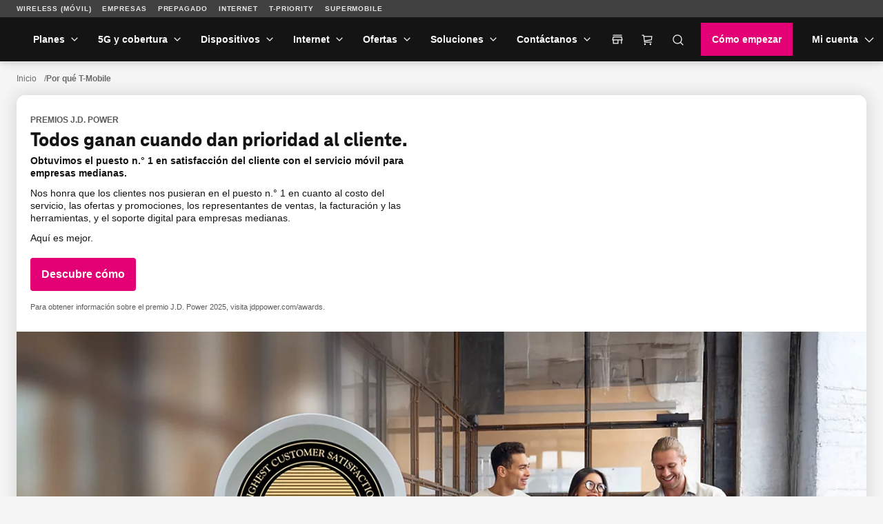

--- FILE ---
content_type: text/html;charset=utf-8
request_url: https://es.t-mobile.com/business/why-tmobile
body_size: 29930
content:
<!DOCTYPE html><html lang="es-US" style="--js--footer-height-overall: 543px; --js--xpr-scrollbar-width: 0px; --js--vh: 6480px; --js--vh-free: 6416px; --js--header-height-overall: 89px; --js--header-height-primary: 64px; --js--header-height-universal: 25px;"><head data-analytics-page-sitename="TFB" data-analytics-page-pagename="Why T-Mobile" data-analytics-page-channel="Marketing" data-analytics-page-subsection="Landing Page" data-analytics-one-mind-transaction-id="50cd02fa-51b9-430f-b53c-4cf998ae0e2a">
  

  
  <script type="application/ld+json">
    
  </script>
  
  
  <link rel="preconnect" href="https://t-mobile.scene7.com"/>
  
  
  
  
  
  
  
  
  
  
  
  
  
  
  
  
  
  <meta charset="UTF-8"/>
  <meta name="viewport" content="width=device-width, initial-scale=1"/>
  <title> Elige T-Mobile Para Empresas: 5G en todo el país e innovación | T-Mobile Para Empresas </title>
  <meta name="description" content="T-Mobile Para Empresas es líder en soluciones innovadoras para empresas. Descubre cómo nuestra red 5G nacional puede ayudarte a afrontar tus desafíos comerciales hoy."/>
  <meta name="template" content="digx-tfb-page"/>
  <link rel="canonical" href="https://es.t-mobile.com/business/why-tmobile"/>
  <link rel="alternate" href="https://www.t-mobile.com/business/why-tmobile" hreflang="en"/>
  <link rel="alternate" href="https://es.t-mobile.com/business/why-tmobile" hreflang="es"/>
  <meta name="twitter:card" content="summary"/>
  <meta name="twitter:title" content="Elige T-Mobile Para Empresas: 5G en todo el país e innovación | T-Mobile Para Empresas"/>
  <meta name="twitter:description" content="T-Mobile Para Empresas es líder en soluciones innovadoras para empresas. Descubre cómo nuestra red 5G nacional puede ayudarte a afrontar tus desafíos comerciales hoy."/>
  <meta property="twitter:image" content="/content/dam/digx/tfb/us/en/business/TFB-Why-TFB-page-OG-Image-1200x630-All.jpg"/>
  <meta property="og:title" content="Elige T-Mobile Para Empresas: 5G en todo el país e innovación | T-Mobile Para Empresas"/>
  <meta property="og:type" content="website"/>
  <meta property="og:description" content="T-Mobile Para Empresas es líder en soluciones innovadoras para empresas. Descubre cómo nuestra red 5G nacional puede ayudarte a afrontar tus desafíos comerciales hoy."/>
  <meta property="og:image" content="https://es.t-mobile.com/content/dam/digx/tfb/us/en/business/TFB-Why-TFB-page-OG-Image-1200x630-All.jpg"/>
  <meta property="og:url" content="https://es.t-mobile.com/business/why-tmobile"/>
  
  
  
  
  
  
  
  
  <link rel="stylesheet" mpdisurl="" href="/etc.clientlibs/digx/experience/clientlibs/clientlib-grid.ACSHASH6d6b99d87d5b7b6e50231f4dea4580cb.css" type="text/css"/>
  <link rel="stylesheet" mpdisurl="" href="/etc.clientlibs/digx/experience/clientlibs/clientlib-experience-main.ACSHASH4e04ba87fcf8453924ec9f62ca8b1b54.css" type="text/css"/>
  <link rel="stylesheet" mpdisurl="" href="/etc.clientlibs/digx/experience/clientlibs/clientlib-tmobile.ACSHASH73e02443e184aea73d978e27ac8ced98.css" type="text/css"/>
  <link rel="stylesheet" mpdisurl="" href="/etc.clientlibs/digx/experience/clientlibs/clientlib-experience-components.ACSHASHdc80375a65f69f47c81d1f0d0c6d4017.css" type="text/css"/>
  <link rel="stylesheet" mpdisurl="" href="/etc.clientlibs/digx/experience/clientlibs/clientlib-experience-forms.ACSHASH28af99c1c71eae6d0a0fcd8777e541fc.css" type="text/css"/>
  <link rel="stylesheet" mpdisurl="" href="/etc.clientlibs/digx/experience/clientlibs/element-clientlibs/search.ACSHASHba620dbd1d259e7a6a926fe024ee8d02.css" type="text/css"/>
  <link rel="stylesheet" mpdisurl="" href="/etc.clientlibs/digx/experience/clientlibs/clientlib-elements/search.ACSHASH8f839470fc7dfb3fb4d63519036d94dd.css" type="text/css"/>
  <link rel="stylesheet" mpdisurl="" href="/etc.clientlibs/digx/tfb-experience/components/content/eligibilityChecker/v1/eligibilityChecker/clientlib.ACSHASHaf871bdccc96f5c7c9f1719226a8b9ee.css" type="text/css"/>
  
  
 
<link rel="stylesheet" type="text/css" mpdisurl="" href="/mp/custom_CSS/mpCSS.css"/>
</head>
 <body class="page basicpage " id="page-1212d2fd53" data-authentication-required="false" data-tmm-authentication-required="false" data-enable-lobo-access="false" data-wcm-mode="DISABLED" data-phx-page-fullbleed="false" data-phx-page-gutter="true" data-phx-page-maxwidth-content="default" data-phx-page-footer-pushed="false" data-phx-page-background="default" data-alpine-init="true" data-auth-state="prospect">
  <div id="content-root" class="xpr-layoutRoot">
   <header id="content-header" class="xpr-layoutHeader">
    <div id="layoutHeader-f31acea131" class="cmp-experiencefragment cmp-experiencefragment--xf-tfb-default-header ">
     <div class="xpr-skipLink" data-xpr-component="skipLink">
      <a class="phx:hide-visually" mpdisurl="href" href="#content-main">Saltar al contenido principal</a>
     </div>
     <div data-unav-component="header" class="unav-header unav-header--pinned">
      <link rel="stylesheet" mpdisurl="" href="/etc.clientlibs/digx/unav/clientlibs/clientlib-unav-main.ACSHASH55ede0ea74808080659fc50bcebb3138.css" type="text/css"/>
      <link rel="stylesheet" mpdisurl="" href="/etc.clientlibs/digx/unav/components/content/header/v1/header/clientlib.ACSHASHad9cc79a2d9ab17f5bd05d84fcd07032.css" type="text/css"/>
      <div class="branch-journeys-top" style="display:none;"></div>
      <div class="unav-header__container" x-data="header()" @keydown.escape="isMenuOpen=false; isAccountOpen=false" @click.outside="$event.composedPath().includes($el) ? null : (document.body.classList.remove(&#39;no-scroller&#39;), isMenuOpen=false, isAccountOpen=false)" data-subtheme="default" data-unav-header-sticky="true" data-inverse="">
       <template x-if="displayScreenShareBanner">
       </template>
       <div class="unav-header__mobile">
        <div class="unav-header__logo unav-header__logo--mobile">
         <a href="https://es.t-mobile.com/business" data-analytics-navigation-name="TFB logo" target="_self"> <img src="https://es.t-mobile.com/content/dam/t-mobile/ntm/branding/icons/iconography/tmo-business.svg" alt="T-Mobile Para Empresas" width="48px" height="48px"/> </a>
        </div>
        <div class="unav-header__mobileAuth">
         <button type="button" class="unav-header__authToggle unav-header__authToggle--unauthenticated" @click="openAuthMobileMenu()" :aria-expanded="isAccountOpen" aria-label="Mi cuenta" data-domain-mapping="tmo" aria-expanded="false">
          <svg data-size="md" class="phx-icon " width="24" height="24" viewBox="0 0 24 24" fill="currentColor" xmlns="http://www.w3.org/2000/svg" focusable="false" aria-hidden="true">
           <path d="M12 11.6914C11.0375 11.6914 10.2136 11.3487 9.52825 10.6634C8.84275 9.97791 8.5 9.15391 8.5 8.19141C8.5 7.22891 8.84275 6.40499 9.52825 5.71966C10.2136 5.03416 11.0375 4.69141 12 4.69141C12.9625 4.69141 13.7864 5.03416 14.4718 5.71966C15.1573 6.40499 15.5 7.22891 15.5 8.19141C15.5 9.15391 15.1573 9.97791 14.4718 10.6634C13.7864 11.3487 12.9625 11.6914 12 11.6914ZM4.5 19.3069V17.0837C4.5 16.594 4.633 16.1405 4.899 15.7232C5.165 15.3058 5.5205 14.985 5.9655 14.7607C6.95383 14.2762 7.95092 13.9127 8.95675 13.6704C9.96258 13.4281 10.977 13.3069 12 13.3069C13.023 13.3069 14.0374 13.4281 15.0433 13.6704C16.0491 13.9127 17.0462 14.2762 18.0345 14.7607C18.4795 14.985 18.835 15.3058 19.101 15.7232C19.367 16.1405 19.5 16.594 19.5 17.0837V19.3069H4.5Z"></path>
          </svg><span class="unav-header__authToggle-text">Ingresa</span> </button>
        </div><button type="button" class="unav-header__menu" @click.prevent="openMobileMenu()" :aria-expanded="isMenuOpen" aria-label="Menu" data-domain-mapping="tmo" aria-expanded="false">
         <svg data-size="xx" class="phx-icon " width="24" height="24" viewBox="0 0 24 24" fill="currentColor" xmlns="http://www.w3.org/2000/svg" focusable="false" aria-hidden="true">
          <path d="M3.5 17.6347V16.1347H20.5V17.6347H3.5ZM3.5 12.7501V11.2501H20.5V12.7501H3.5ZM3.5 7.86545V6.36548H20.5V7.86545H3.5Z"></path>
         </svg></button>
       </div>
       <div class="unav-header__track" data-header-track="" x-trap.noscroll="!isDesktop ? isMenuOpen : false" :class="{ &#39;unav-header__track--open&#39; : isMenuOpen, &#39;unav-header__track--noscroll&#39; : isAccountOpen }">
        <div class="unav-header__mobileControls">
         <button type="button" @click.prevent="document.body.classList.remove(&#39;no-scroller&#39;);isMenuOpen = ! isMenuOpen" :aria-expanded="isMenuOpen ? &#39;true&#39; : &#39;false&#39;" aria-label="Cerrar menú" aria-expanded="false">
          <svg data-size="xx" class="phx-icon " width="24" height="24" viewBox="0 0 24 24" fill="currentColor" xmlns="http://www.w3.org/2000/svg" focusable="false" aria-hidden="true">
           <path d="M6.40002 18.6538L5.34619 17.6L10.9462 12L5.34619 6.40002L6.40002 5.34619L12 10.9462L17.6 5.34619L18.6538 6.40002L13.0538 12L18.6538 17.6L17.6 18.6538L12 13.0538L6.40002 18.6538Z"></path>
          </svg></button>
        </div>
        <div data-header-primary="" class="unav-header__primary">
         <div class="unav-header__primaryContainer">
          <div>
           <div class="unav-header__logo unav-header__logo--desktop">
            <a href="https://es.t-mobile.com/business" data-analytics-navigation-name="TFB logo" data-domain-mapping="tmo" target="_self"> <img src="https://es.t-mobile.com/content/dam/t-mobile/ntm/branding/icons/iconography/tmo-business.svg" alt="T-Mobile Para Empresas" width="48px" height="48px"/> </a>
           </div>
          </div>
          <div class="unav-header__search unav-header__search--compact">
           <link rel="stylesheet" mpdisurl="" href="/etc.clientlibs/digx/unav/components/content/utility-search/v1/utility-search/clientlib.ACSHASH5bc26ffcd63ecdd7332577bc25c661bd.css" type="text/css"/>
           <div class="unav-headerTool unav-headerTool--search unav-search" x-data="unavSearch()" @keydown.escape="closeSearch" @click.outside="$event.composedPath().includes($el) ? null : (isDesktop ? isOpen=false : null)">
            <div data-unav-search-settings="" data-unav-search-linkpath="/business/search?lob=tfb&amp;unav=business&amp;theme=dark" data-unav-search-target="_self" data-unav-search-numberofresults="8" data-unav-search-searchhub="TFB" data-unav-search-searchdomain="https://es.t-mobile.com" data-unav-search-enablecaching="true" data-unav-search-enablecachesearchtopsuggestions="true" data-unav-search-enablesearchrecommendations="true" data-unav-search-enablepromotions="true" data-unav-search-enablepopularsearch="true" data-unav-search-popularlinkslabel="POPULAR" data-unav-search-popularsearchcount="4" data-unav-search-enabletopsuggestioncaching="true" data-unav-search-enablerecentsearch="true" data-unav-search-recentsearchcount="5" data-unav-search-recentsearchlabel="RECENT" data-unav-search-enableautosuggestion="true" data-unav-search-autofillcategorycount="2" data-unav-search-autofillsearchcount="3" data-unav-search-enabletopsuggestion="true" data-unav-search-topsuggestionslabel="TOP SUGGESTIONS" data-unav-search-topsuggestionsearchcount="3"></div><button type="button" class="unav-headerTool__link false unav-headerTool__link--search" @click.prevent="openSearch" :aria-expanded="isOpen" aria-expanded="false">
             <svg data-size="sm" class="phx-icon " width="24" height="24" viewBox="0 0 24 24" fill="currentColor" xmlns="http://www.w3.org/2000/svg" focusable="false" aria-hidden="true">
              <path fill-rule="evenodd" clip-rule="evenodd" d="M17.1018 18.1624C15.717 19.3101 13.9391 20 12 20C7.58172 20 4 16.4183 4 12C4 7.58172 7.58172 4 12 4C16.4183 4 20 7.58172 20 12C20 13.9391 19.3101 15.717 18.1624 17.1018L22.5607 21.5001L21.5001 22.5607L17.1018 18.1624ZM18.5 12C18.5 15.5899 15.5899 18.5 12 18.5C8.41015 18.5 5.5 15.5899 5.5 12C5.5 8.41015 8.41015 5.5 12 5.5C15.5899 5.5 18.5 8.41015 18.5 12Z"></path>
             </svg><span class="unav-headerTool__linkLabel unav-headerTool__linkLabel--hideLabel">Buscar</span> </button>
            <div x-show="!isDesktop || isOpen" x-trap="isOpen" class="unav-search__overlay" style="display: none">
             <form novalidate="" autocomplete="off" role="search" aria-label="En todo el sitio" class="unav-search__form" @submit.prevent="submit(searchTerm,&#39;&#39;,$event ,&#39;&#39;, false)">
              <input id="unav-search-input-mobile" type="search" placeholder=" " class="unav-search__input" autocorrect="off" autocapitalize="off" autocomplete="off" spellcheck="off" role="combobox" aria-autocomplete="list" aria-owns="search-results-recent search-results-popular search-results-categories search-results-suggestions search-results-top-suggestions" x-ref="searchinput" x-model="searchTerm" @keydown="openSearchSuggestions" @touchstart.passive="!isDesktop ? openSearchSuggestionsImmediate : false" @input.debounce.300ms="getSearchSuggestions" @keydown.down="focusFirstSearchResult" @keydown.up="focusLastSearchResult" :aria-expanded="isOpen" aria-expanded="false"/> <label class="unav-search__label" for="unav-search-input-mobile"> Buscar </label> <button type="submit" class="unav-search__submit" :data-analytics-search-input="&#39;tNav|Search|&#39; + searchTerm" :disabled="searchTerm.length === 0" data-analytics-search-input="tNav|Search|" disabled="disabled">
               <svg data-size="md" class="phx-icon " width="24" height="24" viewBox="0 0 24 24" fill="currentColor" xmlns="http://www.w3.org/2000/svg" focusable="false" aria-hidden="true">
                <path fill-rule="evenodd" clip-rule="evenodd" d="M17.1018 18.1624C15.717 19.3101 13.9391 20 12 20C7.58172 20 4 16.4183 4 12C4 7.58172 7.58172 4 12 4C16.4183 4 20 7.58172 20 12C20 13.9391 19.3101 15.717 18.1624 17.1018L22.5607 21.5001L21.5001 22.5607L17.1018 18.1624ZM18.5 12C18.5 15.5899 15.5899 18.5 12 18.5C8.41015 18.5 5.5 15.5899 5.5 12C5.5 8.41015 8.41015 5.5 12 5.5C15.5899 5.5 18.5 8.41015 18.5 12Z"></path>
               </svg><span class="phx:hide-visually">Enviar término de búsqueda</span> </button> <button type="button" class="unav-search__close" @click="closeSearch" :aria-expanded="isOpen" aria-expanded="false">
               <svg data-size="md" class="phx-icon " width="24" height="24" viewBox="0 0 24 24" fill="currentColor" xmlns="http://www.w3.org/2000/svg" focusable="false" aria-hidden="true">
                <path d="M8.39998 16.6538L12 13.0538L15.6 16.6538L16.6538 15.6L13.0538 12L16.6538 8.39998L15.6 7.34615L12 10.9462L8.39998 7.34615L7.34615 8.39998L10.9461 12L7.34615 15.6L8.39998 16.6538ZM12.0016 21.5C10.6877 21.5 9.45268 21.2506 8.29655 20.752C7.1404 20.2533 6.13472 19.5765 5.2795 18.7217C4.42427 17.8669 3.74721 16.8616 3.24833 15.706C2.74944 14.5504 2.5 13.3156 2.5 12.0017C2.5 10.6877 2.74933 9.45268 3.248 8.29655C3.74667 7.1404 4.42342 6.13472 5.27825 5.2795C6.1331 4.42427 7.13834 3.74721 8.29398 3.24833C9.44959 2.74944 10.6844 2.5 11.9983 2.5C13.3122 2.5 14.5473 2.74933 15.7034 3.248C16.8596 3.74667 17.8652 4.42342 18.7205 5.27825C19.5757 6.1331 20.2527 7.13834 20.7516 8.29398C21.2505 9.44959 21.5 10.6844 21.5 11.9983C21.5 13.3122 21.2506 14.5473 20.752 15.7034C20.2533 16.8596 19.5765 17.8652 18.7217 18.7205C17.8669 19.5757 16.8616 20.2527 15.706 20.7516C14.5504 21.2505 13.3156 21.5 12.0016 21.5Z"></path>
               </svg><span class="phx:hide-visually">Cerrar la búsqueda</span> </button>
             </form>
             <div class="unav-search__results" x-ref="searchresults" x-show="isOpen" @keydown.down="$focus.wrap().next()" @keydown.up="$focus.wrap().previous()" style="display: none;">
              <div class="unav-search__group unav-search__group--recent" x-show="enableRecentSearch &amp;&amp; searchTerm.length === 0 &amp;&amp; recentSearch.length&gt;0" style="display: none;">
               <span class="unav-search__heading" id="results-describedby-recent-mobile" x-text="&#39;RECENT&#39;||&#39;Búsqueda reciente&#39;">RECENT</span>
               <ul id="search-results-recent-mobile" aria-labelledby="results-describedby-recent-mobile">
                <template x-for="item in recentSearch">
                 <li>
                  <svg data-size="md" class="phx-icon " width="24" height="24" viewBox="0 0 24 24" fill="currentColor" xmlns="http://www.w3.org/2000/svg" focusable="false" aria-hidden="true">
                   <path fill-rule="evenodd" clip-rule="evenodd" d="M17.1018 18.1624C15.717 19.3101 13.9391 20 12 20C7.58172 20 4 16.4183 4 12C4 7.58172 7.58172 4 12 4C16.4183 4 20 7.58172 20 12C20 13.9391 19.3101 15.717 18.1624 17.1018L22.5607 21.5001L21.5001 22.5607L17.1018 18.1624ZM18.5 12C18.5 15.5899 15.5899 18.5 12 18.5C8.41015 18.5 5.5 15.5899 5.5 12C5.5 8.41015 8.41015 5.5 12 5.5C15.5899 5.5 18.5 8.41015 18.5 12Z"></path>
                  </svg><button type="button" @click="submit(item,&#39;&#39;,$event,&#39;&#39;, false)" x-text="item" :disabled="recentSearch.length===0" :aria-label="%27Buscar%20%27%20item" data-analytics-search="tNav|Search|Recent Searches"> </button></li>
                </template>
               </ul><span role="status" class="phx:hide-visually" aria-live="polite" mp_custom_delim_atrs="mptextparsex-text" mp_custom_delims=".*[A-z.?]length [+] |[.]replace.+" x-text="recentSearch?.length + &#39; recent searches&#39;">0 recent searches</span>
              </div>
              <div class="unav-search__group unav-search__group--popular" x-show="enablePopularSearch &amp;&amp; searchTerm.length === 0 &amp;&amp; popularSuggestions.length&gt;0" style="display: none;">
               <span class="unav-search__heading" id="results-describedby-popular-mobile" x-text="&#39;POPULAR&#39; || &#39;Popular&#39;">POPULAR</span>
               <ul x-show="searchTerm.length === 0" id="search-results-popular-mobile" aria-labelledby="results-describedby-popular-mobile">
                <template x-for="popular in popularSuggestions">
                 <li><button type="button" x-show="popular &amp;&amp; popular.displayText &amp;&amp; popular.expression" @click="submit(popular.expression,&#39;&#39;,$event,&#39;Popular&#39;, true)" x-html="popular.displayText" :disabled="searchTerm.length&gt;0 || popularSuggestions?.length===0" :aria-label="%27Buscar%20%27%20popular%3F.expression" data-analytics-search="tNav|Search|Popular"> </button></li>
                </template>
               </ul><span role="status" class="phx:hide-visually" aria-live="polite" mp_custom_delim_atrs="mptextparsex-text" mp_custom_delims=".*[A-z.?]length [+] |[.]replace.+" x-text="popularSuggestions?.length + &#39; popular search suggestions&#39;">0 popular search suggestions</span>
              </div>
              <div class="unav-search__group unav-search__group--top" x-show="searchTerm.length &gt;= 3 &amp;&amp; topSuggestionItem?.displayText &amp;&amp; topSuggestionItem?.expression &amp;&amp; topSuggestions?.categories?.length&gt;0" style="display: none;">
               <button type="button" @click="submit(topSuggestionItem?.expression,&#39;&#39;,$event,&#39;&#39;, true)" x-html="topSuggestionItem?.displayText" :disabled="searchTerm.length&lt;=3 || !topSuggestionItem?.displayText || !topSuggestionItem?.expression" :aria-label="%27Search%20for%20%27%20%20topSuggestionItem%3F.expression" data-analytics-search="tNav|Search" disabled="disabled">undefined</button>
              </div>
              <div class="unav-search__group unav-search__group--categories" x-show="searchTerm.length &gt;= 3 &amp;&amp; topSuggestionItem &amp;&amp; topSuggestions?.categories?.length&gt;0" style="display: none;">
               <span class="phx:hide-visually" id="results-describedby-categories-mobile">Categorías</span>
               <ul id="search-results-categories-mobile" aria-labelledby="results-describedby-categories-mobile">
                <template x-for="category in topSuggestions?.categories">
                 <li><button type="button" :disabled="!searchTerm || searchTerm.length===0 || topSuggestions?.categories?.length===0" :data-analytics-search="&#39;tNav|Search|&#39;+ category +&#39;|&#39; + topSuggestionItem?.expression" :aria-label="%27Buscar%20%27%20searchTerm%20%27%20in%20%27%20category" x-html="category" @click="submit(topSuggestionItem?.expression, category, $event,&#39;&#39;, true)"> </button></li>
                </template>
               </ul><span role="status" class="phx:hide-visually" aria-live="polite" mp_custom_delim_atrs="mptextparsex-text" mp_custom_delims=".*[A-z.?]length [+] |[.]replace.+" x-text="topSuggestions?.categories?.length + &#39; categories&#39;">undefined categories</span>
              </div>
              <div class="unav-search__group unav-search__group--suggestions" x-show="searchTerm.length &gt; 0" style="display: none;">
               <span class="phx:hide-visually" id="results-describedby-suggestions-mobile">Sugerencias</span>
               <ul id="search-results-suggestions-mobile" aria-labelledby="results-describedby-suggestions-mobile">
                <template x-for="item in searchSuggestions">
                 <li><button type="button" @click="submit(item.expression, &#39;&#39; , $event,&#39;&#39;, true)" x-html="item.displayText" :disabled="searchTerm.length===0 || searchSuggestions?.length===0" :aria-label="%27Buscar%20%27%20item%3F.expression" data-analytics-search="tNav|Search"> </button></li>
                </template>
               </ul><span role="status" class="phx:hide-visually" aria-live="polite" mp_custom_delim_atrs="mptextparsex-text" mp_custom_delims=".*[A-z.?]length [+] |[.]replace.+" x-text="searchSuggestions?.length + &#39; search suggestions&#39;">0 search suggestions</span>
              </div>
              <div class="unav-search__group unav-search__group--popular" x-show="enableTopSuggestion &amp;&amp; searchTerm.length &gt;= 3 &amp;&amp; topSuggestions?.topSugResult?.length&gt;0" style="display: none;">
               <span class="unav-search__heading" id="results-describedby-top-suggestions-mobile" x-text="&#39;TOP SUGGESTIONS&#39;|| &#39;Principales sugerencias&#39;">TOP SUGGESTIONS</span>
               <ul id="search-results-top-suggestions-mobile" aria-labelledby="results-describedby-top-suggestions-mobile">
                <template x-for="item in topSuggestions?.topSugResult">
                 <li x-show="item?.uri"><a @click="coveoEvent(item)" :href="item.uri" class="unav-search__device" :aria-hidden="searchTerm.length&lt;=3 || topSuggestions?.topSugResult?.length===0 ? &#39;true&#39; : &#39;false&#39;" data-analytics-search="tNav|Search|Top Suggestions">
                   <template x-if="item.thumbnail">
                    <img class="unav-search__deviceImg" :src="item.thumbnail" alt=""/>
                   </template>
                   <div class="unav-search__deviceInfo">
                    <p x-show="item.brand" x-text="item.brand" class="phx:weight-bold"></p>
                    <p x-show="item.familyname" x-html="item.familyname"></p>
                    <p x-show="item.date" x-text="item.date"></p>
                   </div></a></li>
                </template>
               </ul><span role="status" class="phx:hide-visually" aria-live="polite" mp_custom_delim_atrs="mptextparsex-text" mp_custom_delims=".*[A-z.?]length [+] |[.]replace.+" x-text="topSuggestions?.topSugResult?.length + &#39; top suggestions&#39;">undefined top suggestions</span>
              </div>
             </div>
            </div>
           </div>
           
          </div>
          <nav class="unav-header__nav" aria-label="Main">
           <ul class="unav-nav unav-headerNav">
            <li class="unav-headerNav__item" x-data="headerDropdown()" x-trap="isTabbing || !isDesktop ? isOpen : null" @mouseleave="isDesktop ? isOpen = false : null" @keyup.escape="isDesktop ? isOpen = false : null" @click.outside="$event.composedPath().includes($el) ? null : (isDesktop ? isOpen=false : null)" :class="{ &#39;unav-headerNav__item--open&#39; : isOpen }" data-customer="any">
             <div class="unav-headerNav__header" @mouseover="isDesktop &amp;&amp; !isTabbing ? isOpen = true : null">
              <a href="https://es.t-mobile.com/business/wireless-business-plans" class="unav-headerNav__header-link " data-analytics-navigation-name="Plans" data-domain-mapping="tmo" target="_self">Planes</a> <button type="button" class="unav-header__toggle" @click.prevent="isOpen = !isOpen" :aria-expanded="isOpen" aria-expanded="false"> <span class="phx:hide-visually">Planes</span>
               <svg data-size="xx" class="phx-icon unav-headerNav__chevron" width="24" height="24" viewBox="0 0 24 24" fill="currentColor" xmlns="http://www.w3.org/2000/svg" focusable="false" aria-hidden="true">
                <path d="M12 15.3541L6.34619 9.70031L7.40002 8.64648L12 13.2465L16.6 8.64648L17.6538 9.70031L12 15.3541Z"></path>
               </svg></button>
             </div>
             <div class="unav-header__dropdown" :class="{ &#39;unav-header__dropdown--open&#39; : isOpen }">
              <ul class="unav-nav__columns">
               <li data-customer="any" style="--index: 0"><span class="unav-nav__columnHeading " data-domain-mapping="tmo">Planes</span>
                <ul class="unav-nav__column">
                 <li data-customer="any"><a href="https://es.t-mobile.com/business/wireless-business-plans" data-analytics-navigation-name="Plans|Business Phone Plans" target="_self" data-domain-mapping="tmo">Planes telefónicos para empresas</a></li>
                 <li data-customer="any"><a href="https://es.t-mobile.com/business/plans/business-unlimited-data-plans" data-analytics-navigation-name="Plans|Business Data Plans" target="_self" data-domain-mapping="tmo">Planes de datos para empresas</a></li>
                 <li data-customer="any"><a href="https://es.t-mobile.com/business/enterprise-unlimited-plans" data-analytics-navigation-name="Plans|Enterprise Unlimited" target="_self" data-domain-mapping="tmo">Enterprise Unlimited</a></li>
                 <li data-customer="any"><a href="https://es.t-mobile.com/business/business-internet" data-analytics-navigation-name="Plans|Business Internet" target="_self" data-domain-mapping="tmo">Internet para empresas</a></li>
                 <li data-customer="any"><a href="https://es.t-mobile.com/business/government/first-responders-connecting-heroes" data-analytics-navigation-name="Plans|First Responder Agency" target="_self" data-domain-mapping="tmo">Agencia de servicios de emergencia</a></li>
                 <li data-customer="any"><a href="https://es.t-mobile.com/business/plans/travel-benefits" data-analytics-navigation-name="Plans|Travel Benefits" target="_self" data-domain-mapping="tmo">Beneficios para viajes</a></li>
                 <li data-customer="any"><a href="https://es.t-mobile.com/cell-phone-plans" data-analytics-navigation-name="Plans|Consumer Phone Plans" target="_self" data-domain-mapping="tmo">Planes telefónicos para consumidores</a></li>
                </ul></li>
              </ul>
             </div></li>
            <li class="unav-headerNav__item" x-data="headerDropdown()" x-trap="isTabbing || !isDesktop ? isOpen : null" @mouseleave="isDesktop ? isOpen = false : null" @keyup.escape="isDesktop ? isOpen = false : null" @click.outside="$event.composedPath().includes($el) ? null : (isDesktop ? isOpen=false : null)" :class="{ &#39;unav-headerNav__item--open&#39; : isOpen }" data-customer="any">
             <div class="unav-headerNav__header" @mouseover="isDesktop &amp;&amp; !isTabbing ? isOpen = true : null">
              <a href="https://es.t-mobile.com/business/5g" class="unav-headerNav__header-link " data-analytics-navigation-name="5G &amp; Coverage" data-domain-mapping="tmo" target="_self">5G y cobertura</a> <button type="button" class="unav-header__toggle" @click.prevent="isOpen = !isOpen" :aria-expanded="isOpen" aria-expanded="false"> <span class="phx:hide-visually">5G y cobertura</span>
               <svg data-size="xx" class="phx-icon unav-headerNav__chevron" width="24" height="24" viewBox="0 0 24 24" fill="currentColor" xmlns="http://www.w3.org/2000/svg" focusable="false" aria-hidden="true">
                <path d="M12 15.3541L6.34619 9.70031L7.40002 8.64648L12 13.2465L16.6 8.64648L17.6538 9.70031L12 15.3541Z"></path>
               </svg></button>
             </div>
             <div class="unav-header__dropdown" :class="{ &#39;unav-header__dropdown--open&#39; : isOpen }">
              <ul class="unav-nav__single__column">
               <li data-customer="any" style="--index: 0"><a class=" " target="_self" data-domain-mapping="tmo" data-analytics-navigation-name="5G &amp; Coverage|5G Network" href="https://es.t-mobile.com/business/5g">Red 5G</a></li>
               <li data-customer="any" style="--index: 1"><a class=" " target="_self" data-domain-mapping="tmo" data-analytics-navigation-name="5G &amp; Coverage|5G &amp; 4G Coverage Map" href="https://es.t-mobile.com/business/5g/5g-coverage-map">Mapa de cobertura 5G y 4G</a></li>
               <li data-customer="any" style="--index: 2"><a class=" " target="_self" data-domain-mapping="tmo" data-analytics-navigation-name="5G &amp; Coverage|Satellite Phone Service" href="https://es.t-mobile.com/business/starlink-satellite-phone-service">Servicio de telefonía por satélite</a></li>
               <li data-customer="any" style="--index: 3"><a class=" " target="_self" data-domain-mapping="tmo" data-analytics-navigation-name="5G &amp; Coverage|5G Business Impacts" href="https://es.t-mobile.com/business/5g/5g-hq">Impactos comerciales de 5G</a></li>
               <li data-customer="any" style="--index: 4"><a class=" " target="_self" data-domain-mapping="tmo" data-analytics-navigation-name="5G &amp; Coverage|Try our 5G Network" href="https://es.t-mobile.com/business/offers/free-network-trial">Prueba nuestra red 5G</a></li>
               <li data-customer="any" style="--index: 5"><a class=" " target="_self" data-domain-mapping="tmo" data-analytics-navigation-name="5G &amp; Coverage|International Coverage" href="https://es.t-mobile.com/business/international-coverage">Cobertura internacional</a></li>
              </ul>
             </div></li>
            <li class="unav-headerNav__item" x-data="headerDropdown()" x-trap="isTabbing || !isDesktop ? isOpen : null" @mouseleave="isDesktop ? isOpen = false : null" @keyup.escape="isDesktop ? isOpen = false : null" @click.outside="$event.composedPath().includes($el) ? null : (isDesktop ? isOpen=false : null)" :class="{ &#39;unav-headerNav__item--open&#39; : isOpen }" data-customer="any">
             <div class="unav-headerNav__header" @mouseover="isDesktop &amp;&amp; !isTabbing ? isOpen = true : null">
              <a href="https://es.t-mobile.com/business/cell-phones" class="unav-headerNav__header-link " data-analytics-navigation-name="Devices" data-domain-mapping="tmo" target="_self">Dispositivos</a> <button type="button" class="unav-header__toggle" @click.prevent="isOpen = !isOpen" :aria-expanded="isOpen" aria-expanded="false"> <span class="phx:hide-visually">Dispositivos</span>
               <svg data-size="xx" class="phx-icon unav-headerNav__chevron" width="24" height="24" viewBox="0 0 24 24" fill="currentColor" xmlns="http://www.w3.org/2000/svg" focusable="false" aria-hidden="true">
                <path d="M12 15.3541L6.34619 9.70031L7.40002 8.64648L12 13.2465L16.6 8.64648L17.6538 9.70031L12 15.3541Z"></path>
               </svg></button>
             </div>
             <div class="unav-header__dropdown" :class="{ &#39;unav-header__dropdown--open&#39; : isOpen }">
              <ul class="unav-nav__columns">
               <li data-customer="any" style="--index: 0"><span class="unav-nav__columnHeading " data-domain-mapping="tmo">Tipo</span>
                <ul class="unav-nav__column">
                 <li data-customer="any"><a href="https://es.t-mobile.com/business/cell-phones" data-analytics-navigation-name="Type|Cell phones" target="_self" data-domain-mapping="tmo">Teléfonos</a></li>
                 <li data-customer="any"><a href="https://es.t-mobile.com/business/tablets" data-analytics-navigation-name="Type|Tablets and Hotspots" target="_self" data-domain-mapping="tmo">Tablets y Hotspots</a></li>
                 <li data-customer="any"><a href="https://es.t-mobile.com/business/accessories" data-analytics-navigation-name="Type|Accessories" target="_self" data-domain-mapping="tmo">Accesorios</a></li>
                 <li data-customer="any"><a href="https://es.t-mobile.com/business/byod-bring-your-own-device" data-analytics-navigation-name="Type|Bring your own device" target="_self" data-domain-mapping="tmo">Trae tu propio dispositivo</a></li>
                 <li data-customer="any"><a href="https://es.t-mobile.com/business/solutions/iot/device-certification" data-analytics-navigation-name="Type|Non-stock Certified Devices" target="_self" data-domain-mapping="tmo">Dispositivos certificados sin existencias</a></li>
                </ul></li>
               <li data-customer="any" style="--index: 1"><span class="unav-nav__columnHeading " data-domain-mapping="tmo">Ofertas</span>
                <ul class="unav-nav__column">
                 <li data-customer="any"><a href="https://es.t-mobile.com/business/offers/business-deals-hub" data-analytics-navigation-name="Deals|See all deals" target="_self" data-domain-mapping="tmo">Ver ofertas</a></li>
                 <li data-customer="any"><a href="https://es.t-mobile.com/business/apple-business-iphone-deals" class="phx:pr-10" data-analytics-navigation-name="Deals|Apple" target="_self" data-domain-mapping="tmo">Apple</a></li>
                 <li data-customer="any"><a href="https://es.t-mobile.com/business/offers/samsung-galaxy-5g" data-analytics-navigation-name="Deals|Samsung" target="_self" data-domain-mapping="tmo">Samsung</a></li>
                 <li data-customer="any"><a href="https://es.t-mobile.com/business/offers/google-pixel-deals" data-analytics-navigation-name="Deals|Google Pixel" target="_self" data-domain-mapping="tmo">Google Pixel</a></li>
                </ul></li>
              </ul>
             </div></li>
            <li class="unav-headerNav__item" x-data="headerDropdown()" x-trap="isTabbing || !isDesktop ? isOpen : null" @mouseleave="isDesktop ? isOpen = false : null" @keyup.escape="isDesktop ? isOpen = false : null" @click.outside="$event.composedPath().includes($el) ? null : (isDesktop ? isOpen=false : null)" :class="{ &#39;unav-headerNav__item--open&#39; : isOpen }" data-customer="any">
             <div class="unav-headerNav__header" @mouseover="isDesktop &amp;&amp; !isTabbing ? isOpen = true : null">
              <a href="https://es.t-mobile.com/business/business-internet" class="unav-headerNav__header-link " data-analytics-navigation-name="Internet" data-domain-mapping="tmo" target="_self">Internet</a> <button type="button" class="unav-header__toggle" @click.prevent="isOpen = !isOpen" :aria-expanded="isOpen" aria-expanded="false"> <span class="phx:hide-visually">Internet</span>
               <svg data-size="xx" class="phx-icon unav-headerNav__chevron" width="24" height="24" viewBox="0 0 24 24" fill="currentColor" xmlns="http://www.w3.org/2000/svg" focusable="false" aria-hidden="true">
                <path d="M12 15.3541L6.34619 9.70031L7.40002 8.64648L12 13.2465L16.6 8.64648L17.6538 9.70031L12 15.3541Z"></path>
               </svg></button>
             </div>
             <div class="unav-header__dropdown" :class="{ &#39;unav-header__dropdown--open&#39; : isOpen }">
              <ul class="unav-nav__single__column">
               <li data-customer="any" style="--index: 0"><a class=" " target="_self" data-domain-mapping="tmo" data-analytics-navigation-name="Internet|Overview" href="https://es.t-mobile.com/business/business-internet">Información general</a></li>
               <li data-customer="any" style="--index: 1"><a class=" " target="_self" data-domain-mapping="tmo" data-analytics-navigation-name="Internet|Small/Medium Business Internet" href="https://es.t-mobile.com/business/solutions/business-internet-services/small-business-internet">Internet para empresas pequeñas/medianas</a></li>
               <li data-customer="any" style="--index: 2"><a class=" " target="_self" data-domain-mapping="tmo" data-analytics-navigation-name="Internet|Enterprise Internet" href="https://es.t-mobile.com/business/solutions/business-internet-services/business-internet">Internet para empresas grandes</a></li>
               <li data-customer="any" style="--index: 3"><a class=" " target="_self" data-domain-mapping="tmo" data-analytics-navigation-name="Internet|Government Internet" href="https://es.t-mobile.com/business/government/internet-services">Internet para el gobierno</a></li>
               <li data-customer="any" style="--index: 4"><a class=" " target="_self" data-domain-mapping="tmo" data-analytics-navigation-name="Internet|Education Internet" href="https://es.t-mobile.com/business/education/internet-services">Internet para la educación</a></li>
               <li data-customer="any" style="--index: 5"><a class=" " target="_self" data-domain-mapping="tmo" data-analytics-navigation-name="Internet|Check availability" href="https://es.t-mobile.com/business/check-eligibility">Verifica disponibilidad</a></li>
              </ul>
             </div></li>
            <li class="unav-headerNav__item" x-data="headerDropdown()" x-trap="isTabbing || !isDesktop ? isOpen : null" @mouseleave="isDesktop ? isOpen = false : null" @keyup.escape="isDesktop ? isOpen = false : null" @click.outside="$event.composedPath().includes($el) ? null : (isDesktop ? isOpen=false : null)" :class="{ &#39;unav-headerNav__item--open&#39; : isOpen }" data-customer="any">
             <div class="unav-headerNav__header" @mouseover="isDesktop &amp;&amp; !isTabbing ? isOpen = true : null">
              <a href="https://es.t-mobile.com/business/offers/business-deals-hub" class="unav-headerNav__header-link " data-analytics-navigation-name="Deals" data-domain-mapping="tmo" target="_self">Ofertas</a> <button type="button" class="unav-header__toggle" @click.prevent="isOpen = !isOpen" :aria-expanded="isOpen" aria-expanded="false"> <span class="phx:hide-visually">Ofertas</span>
               <svg data-size="xx" class="phx-icon unav-headerNav__chevron" width="24" height="24" viewBox="0 0 24 24" fill="currentColor" xmlns="http://www.w3.org/2000/svg" focusable="false" aria-hidden="true">
                <path d="M12 15.3541L6.34619 9.70031L7.40002 8.64648L12 13.2465L16.6 8.64648L17.6538 9.70031L12 15.3541Z"></path>
               </svg></button>
             </div>
             <div class="unav-header__dropdown" :class="{ &#39;unav-header__dropdown--open&#39; : isOpen }">
              <ul class="unav-nav__columns">
               <li data-customer="any" style="--index: 0"><span class="unav-nav__columnHeading " data-domain-mapping="tmo">Ofertas</span>
                <ul class="unav-nav__column">
                 <li data-customer="any"><a href="https://es.t-mobile.com/business/offers/business-deals-hub" data-analytics-navigation-name="Deals|See all deals" target="_self" data-domain-mapping="tmo">Ver ofertas</a></li>
                 <li data-customer="any"><a href="https://es.t-mobile.com/business/apple-business-iphone-deals" data-analytics-navigation-name="Deals|Apple" target="_self" data-domain-mapping="tmo">Apple</a></li>
                 <li data-customer="any"><a href="https://es.t-mobile.com/business/offers/samsung-galaxy-5g#INTNAV=tNav:Deals:Samsung" data-analytics-navigation-name="Deals|Samsung" target="_self" data-domain-mapping="tmo">Samsung</a></li>
                 <li data-customer="any"><a href="https://es.t-mobile.com/business/offers/google-pixel-deals" data-analytics-navigation-name="Deals|Google Pixel" target="_self" data-domain-mapping="tmo">Google Pixel</a></li>
                 <li data-customer="any"><a href="https://es.t-mobile.com/business/offers/zero-down-phones" data-analytics-navigation-name="Deals|Free &amp; Zero Down Phones" target="_self" data-domain-mapping="tmo">Teléfonos gratis y con cero de pago inicial</a></li>
                </ul></li>
               <li data-customer="any" style="--index: 1"><span class="unav-nav__columnHeading " data-domain-mapping="tmo">Descuentos del plan</span>
                <ul class="unav-nav__column">
                 <li data-customer="any"><a href="https://es.t-mobile.com/business/offers/military-discount-plans" data-analytics-navigation-name="Plan Discounts|Military &amp; Veterans" target="_self" data-domain-mapping="tmo">Militares y veteranos</a></li>
                 <li data-customer="any"><a href="https://es.t-mobile.com/business/offers/first-responder-discount-phone-plans" data-analytics-navigation-name="Plan Discounts|First Responders" target="_self" data-domain-mapping="tmo">Miembros de servicios de emergencia</a></li>
                </ul></li>
              </ul>
             </div></li>
            <li class="unav-headerNav__item" x-data="headerDropdown()" x-trap="isTabbing || !isDesktop ? isOpen : null" @mouseleave="isDesktop ? isOpen = false : null" @keyup.escape="isDesktop ? isOpen = false : null" @click.outside="$event.composedPath().includes($el) ? null : (isDesktop ? isOpen=false : null)" :class="{ &#39;unav-headerNav__item--open&#39; : isOpen }" data-customer="any">
             <div class="unav-headerNav__header" @mouseover="isDesktop &amp;&amp; !isTabbing ? isOpen = true : null">
              <a href="https://es.t-mobile.com/business/solutions" class="unav-headerNav__header-link " data-analytics-navigation-name="Solutions" data-domain-mapping="tmo" target="_self">Soluciones</a> <button type="button" class="unav-header__toggle" @click.prevent="isOpen = !isOpen" :aria-expanded="isOpen" aria-expanded="false"> <span class="phx:hide-visually">Soluciones</span>
               <svg data-size="xx" class="phx-icon unav-headerNav__chevron" width="24" height="24" viewBox="0 0 24 24" fill="currentColor" xmlns="http://www.w3.org/2000/svg" focusable="false" aria-hidden="true">
                <path d="M12 15.3541L6.34619 9.70031L7.40002 8.64648L12 13.2465L16.6 8.64648L17.6538 9.70031L12 15.3541Z"></path>
               </svg></button>
             </div>
             <div class="unav-header__dropdown" :class="{ &#39;unav-header__dropdown--open&#39; : isOpen }">
              <ul class="unav-nav__columns">
               <li data-customer="any" style="--index: 0"><span class="unav-nav__columnHeading " data-domain-mapping="tmo">Soluciones</span>
                <ul class="unav-nav__column">
                 <li data-customer="any"><a href="https://es.t-mobile.com/business/solutions" data-analytics-navigation-name="Solutions|Overview" target="_self" data-domain-mapping="tmo">Información general</a></li>
                 <li data-customer="any"><a href="https://es.t-mobile.com/business/business-internet" data-analytics-navigation-name="Solutions|Business Internet" target="_self" data-domain-mapping="tmo">Internet para empresas</a></li>
                 <li data-customer="any"><a href="https://es.t-mobile.com/business/solutions/iot" data-analytics-navigation-name="Solutions|Internet of Things" target="_self" data-domain-mapping="tmo">Internet de las cosas</a></li>
                 <li data-customer="any"><a href="https://es.t-mobile.com/business/solutions/5g-advanced-solutions" data-analytics-navigation-name="Solutions|Advanced Networking" target="_self" data-domain-mapping="tmo">Redes avanzadas</a></li>
                 <li data-customer="any"><a href="https://es.t-mobile.com/business/solutions/productivity" data-analytics-navigation-name="Solutions|Productivity" target="_self" data-domain-mapping="tmo">Productividad</a></li>
                 <li data-customer="any"><a href="https://es.t-mobile.com/business/solutions/security" data-analytics-navigation-name="Solutions|Security" target="_self" data-domain-mapping="tmo">Seguridad</a></li>
                 <li data-customer="any"><a href="https://es.t-mobile.com/business/solutions/dialpad" data-analytics-navigation-name="Solutions|AI-powered communications" target="_self" data-domain-mapping="tmo">Comunicaciones basadas en IA</a></li>
                </ul></li>
               <li data-customer="any" style="--index: 1"><span class="unav-nav__columnHeading " data-domain-mapping="tmo">Segmentos e industrias</span>
                <ul class="unav-nav__column">
                 <li data-customer="any"><a href="https://es.t-mobile.com/business/small-midsize-business" data-analytics-navigation-name="Segments &amp; Industries|Small/Medium businesses" target="_self" data-domain-mapping="tmo">Pequeña/mediana empresa</a></li>
                 <li data-customer="any"><a href="https://es.t-mobile.com/business/enterprise" data-analytics-navigation-name="Segments &amp; Industries|Enterprise" target="_self" data-domain-mapping="tmo">Compañía</a></li>
                 <li data-customer="any"><a href="https://es.t-mobile.com/business/government" data-analytics-navigation-name="Segments &amp; Industries|Government" target="_self" data-domain-mapping="tmo">Gobierno</a></li>
                 <li data-customer="any"><a href="https://es.t-mobile.com/business/education" data-analytics-navigation-name="Segments &amp; Industries|Education" target="_self" data-domain-mapping="tmo">Educación</a></li>
                 <li data-customer="any"><a href="https://es.t-mobile.com/t-priority" data-analytics-navigation-name="Segments &amp; Industries|T-Priority" target="_self" data-domain-mapping="tmo"><nobr>T-Priority</nobr></a></li>
                 <li data-customer="any"><a href="https://es.t-mobile.com/business/industry-solutions" data-analytics-navigation-name="Segments &amp; Industries|Industries" target="_self" data-domain-mapping="tmo">Industrias</a></li>
                </ul></li>
               <li data-customer="any" style="--index: 2"><span class="unav-nav__columnHeading " data-domain-mapping="tmo">Recursos</span>
                <ul class="unav-nav__column">
                 <li data-customer="any"><a href="https://es.t-mobile.com/business/why-tmobile" data-analytics-navigation-name="Resources|Why T-Mobile" target="_self" data-domain-mapping="tmo">Por qué <nobr>T-Mobile</nobr></a></li>
                 <li data-customer="any"><a href="https://es.t-mobile.com/business/why-tmobile/customer-success-stories" data-analytics-navigation-name="Resources|Customer Stories" target="_self" data-domain-mapping="tmo">Historias de clientes</a></li>
                 <li data-customer="any"><a href="https://es.t-mobile.com/business/switch-phone-carriers" data-analytics-navigation-name="Resources|Switch Carriers" target="_self" data-domain-mapping="tmo">Cambiar de operador móvil</a></li>
                 <li data-customer="any"><a href="https://es.t-mobile.com/business/benefits/magenta-status" data-analytics-navigation-name="Resources|Benefits" target="_self" data-domain-mapping="tmo">Beneficios</a></li>
                 <li data-customer="any"><a href="https://es.t-mobile.com/business/solutions/t-platform" data-analytics-navigation-name="Resources|T-Platform" target="_self" data-domain-mapping="tmo">T-Platform</a></li>
                </ul></li>
              </ul>
             </div></li>
           </ul>
          </nav>
          <div class="unav-header__aside" data-unav-header-aside="" style="--js--search-offset: 245px; --js--search-width-max: 432px;">
           <div class="unav-header__store">
            <div class="unav-headerTool unav-headerTool--children" x-data="headerDropdown()" x-trap="isTabbing || !isDesktop ? isOpen : null" @mouseleave.passive="isDesktop ? isOpen = false : null" @keyup.escape="isDesktop ? isOpen = false : null" :class="{ &#39;unav-headerTool--open&#39; : isOpen }" @click-away="isOpen = false">
             <div class="unav-headerTool__header" @mouseover.passive="isDesktop &amp;&amp; !isTabbing ? isOpen = true : null">
              <a href="https://es.t-mobile.com/business/b2b-contact-information" target="_self" class="unav-headerTool__link false" data-analytics-navigation-name="Contact us" data-domain-mapping="tmo"> <span class="unav-headerTool__linkLabel ">Contáctanos</span> </a> <button type="button" class="unav-header__toggle" @click.prevent="isOpen = !isOpen" :aria-expanded="isOpen" aria-expanded="false"> <span class="phx:hide-visually">Contáctanos</span>
               <svg data-size="sm" class="phx-icon unav-headerTool__chevron" width="24" height="24" viewBox="0 0 24 24" fill="currentColor" xmlns="http://www.w3.org/2000/svg" focusable="false" aria-hidden="true">
                <path d="M12 15.3541L6.34619 9.70031L7.40002 8.64648L12 13.2465L16.6 8.64648L17.6538 9.70031L12 15.3541Z"></path>
               </svg></button>
             </div>
             <div class="unav-header__dropdown" :class="{ &#39;unav-header__dropdown--open&#39; : isOpen }">
              <ul class="unav-nav">
               <li data-customer="any" style="--index: 0"><a target="_self" data-domain-mapping="tmo" data-analytics-navigation-name="Contact us|Sales: 833-390-1896" href="tel:1-833-390-1896">Ventas: 833-390-1896</a></li>
               <li data-customer="any" style="--index: 1"><a target="_self" data-domain-mapping="tmo" data-analytics-navigation-name="Contact us|Support: 844-211-5308" href="tel:1-844-211-5308">Asistencia: 844-211-5308</a></li>
               <li data-customer="any" style="--index: 2" data-analytics-navigation-name="Contact us|Chat with us" class="livePersonLink" id="lpUnavLink"></li>
               <li data-customer="any" style="--index: 3"><a target="_self" data-domain-mapping="none" data-analytics-navigation-name="Contact us|Connect with sales" href="https://es.t-mobile.com/business/b2b-contact-information/form">Comunícate con ventas</a></li>
               <li data-customer="any" style="--index: 4" data-analytics-navigation-name="Contact us|Feedback" id="digital-nav-header-div-feedbackLink"></li>
              </ul>
             </div>
            </div>
           </div>
           <div class="unav-header__support">
            <div class="unav-headerTool " x-data="headerDropdown()" x-trap="isTabbing || !isDesktop ? isOpen : null" @mouseleave.passive="isDesktop ? isOpen = false : null" @keyup.escape="isDesktop ? isOpen = false : null" :class="{ &#39;unav-headerTool--open&#39; : isOpen }">
             <div class="unav-headerTool__header" @mouseover.passive="isDesktop &amp;&amp; !isTabbing ? isOpen = true : null">
              <a href="https://es.t-mobile.com/stores/i/business" target="_self" class="unav-headerTool__link false" data-analytics-navigation-name="Find a store" data-domain-mapping="tmo">
               <svg data-size="sm" class="phx-icon " width="24" height="24" viewBox="0 0 24 24" fill="currentColor" xmlns="http://www.w3.org/2000/svg" focusable="false" aria-hidden="true">
                <path d="M4.21169 5.74995V4.25H19.7886V5.74995H4.21169ZM4.25017 19.75V13.75H3.13477V12.25L4.21169 7.25H19.7886L20.8655 12.25V13.75H19.7501V19.75H18.2502V13.75H13.7501V19.75H4.25017ZM5.75012 18.25H12.2502V13.75H5.75012V18.25ZM4.66549 12.25H19.3348L18.5713 8.74995H5.42897L4.66549 12.25Z"></path>
               </svg><span class="unav-headerTool__linkLabel unav-headerTool__linkLabel--hideLabel">Encuentra una tienda</span> </a>
             </div>
            </div>
           </div>
           <div class="unav-header__cart">
            <div class="unav-headerTool " x-data="headerDropdown()" x-trap="isTabbing || !isDesktop ? isOpen : null" @mouseleave.passive="isDesktop ? isOpen = false : null" @keyup.escape="isDesktop ? isOpen = false : null" :class="{ &#39;unav-headerTool--open&#39; : isOpen }">
             <div class="unav-headerTool__header" @mouseover.passive="isDesktop &amp;&amp; !isTabbing ? isOpen = true : null">
              <a x-data="unavCart()" href="https://es.t-mobile.com/business/cart" target="_self" class="unav-headerTool__link false" data-domain-mapping="tmo" :aria-label="ariaLabelCart" aria-label="Cart">
               <svg data-size="sm" class="phx-icon " width="24" height="24" viewBox="0 0 24 24" fill="currentColor" xmlns="http://www.w3.org/2000/svg" focusable="false" aria-hidden="true">
                <path fill-rule="evenodd" clip-rule="evenodd" d="M2 5.75H4.42076L4.73933 7.2151L6.1057 17.75H20V16.25H7.42371L7.33137 15.538L20.164 13.4742L20.8224 6.33696H6.08344L5.62966 4.25H2V5.75ZM7.13835 14.0498L6.33255 7.83696H19.1776L18.7772 12.178L7.13835 14.0498ZM9 20.5C9 21.3284 8.32843 22 7.5 22C6.67157 22 6 21.3284 6 20.5C6 19.6716 6.67157 19 7.5 19C8.32843 19 9 19.6716 9 20.5ZM19 20.5C19 21.3284 18.3284 22 17.5 22C16.6716 22 16 21.3284 16 20.5C16 19.6716 16.6716 19 17.5 19C18.3284 19 19 19.6716 19 20.5Z"></path>
               </svg><span class="unav-headerTool__linkLabel  unav-headerTool__linkLabel--hideLabel">Carrito</span> <span aria-hidden="true" class="unav-headerTool__linkBadge" data-unav-cart-cookie="tmobglobalshareddata"></span> </a>
              
              
              
              
              
             </div>
            </div>
           </div>
           <div class="unav-header__search unav-header__search--wide" data-unav-header-search="">
            <div class="unav-headerTool unav-headerTool--search unav-search" x-data="unavSearch()" @keydown.escape="closeSearch" @click.outside="$event.composedPath().includes($el) ? null : (isDesktop ? isOpen=false : null)">
             <div data-unav-search-settings="" data-unav-search-linkpath="/business/search?lob=tfb&amp;unav=business&amp;theme=dark" data-unav-search-target="_self" data-unav-search-numberofresults="8" data-unav-search-searchhub="TFB" data-unav-search-searchdomain="https://es.t-mobile.com" data-unav-search-enablecaching="true" data-unav-search-enablecachesearchtopsuggestions="true" data-unav-search-enablesearchrecommendations="true" data-unav-search-enablepromotions="true" data-unav-search-enablepopularsearch="true" data-unav-search-popularlinkslabel="POPULAR" data-unav-search-popularsearchcount="4" data-unav-search-enabletopsuggestioncaching="true" data-unav-search-enablerecentsearch="true" data-unav-search-recentsearchcount="5" data-unav-search-recentsearchlabel="RECENT" data-unav-search-enableautosuggestion="true" data-unav-search-autofillcategorycount="2" data-unav-search-autofillsearchcount="3" data-unav-search-enabletopsuggestion="true" data-unav-search-topsuggestionslabel="TOP SUGGESTIONS" data-unav-search-topsuggestionsearchcount="3"></div><button type="button" class="unav-headerTool__link false unav-headerTool__link--search" @click.prevent="openSearch" :aria-expanded="isOpen" aria-expanded="false">
              <svg data-size="sm" class="phx-icon " width="24" height="24" viewBox="0 0 24 24" fill="currentColor" xmlns="http://www.w3.org/2000/svg" focusable="false" aria-hidden="true">
               <path fill-rule="evenodd" clip-rule="evenodd" d="M17.1018 18.1624C15.717 19.3101 13.9391 20 12 20C7.58172 20 4 16.4183 4 12C4 7.58172 7.58172 4 12 4C16.4183 4 20 7.58172 20 12C20 13.9391 19.3101 15.717 18.1624 17.1018L22.5607 21.5001L21.5001 22.5607L17.1018 18.1624ZM18.5 12C18.5 15.5899 15.5899 18.5 12 18.5C8.41015 18.5 5.5 15.5899 5.5 12C5.5 8.41015 8.41015 5.5 12 5.5C15.5899 5.5 18.5 8.41015 18.5 12Z"></path>
              </svg><span class="unav-headerTool__linkLabel unav-headerTool__linkLabel--hideLabel">Buscar</span> </button>
             <div x-show="!isDesktop || isOpen" x-trap="isOpen" class="unav-search__overlay" style="display: none">
              <form novalidate="" autocomplete="off" role="search" aria-label="En todo el sitio" class="unav-search__form" @submit.prevent="submit(searchTerm,&#39;&#39;,$event ,&#39;&#39;, false)">
               <input id="unav-search-input-desktop" type="search" placeholder=" " class="unav-search__input" autocorrect="off" autocapitalize="off" autocomplete="off" spellcheck="off" role="combobox" aria-autocomplete="list" aria-owns="search-results-recent search-results-popular search-results-categories search-results-suggestions search-results-top-suggestions" x-ref="searchinput" x-model="searchTerm" @keydown="openSearchSuggestions" @touchstart.passive="!isDesktop ? openSearchSuggestionsImmediate : false" @input.debounce.300ms="getSearchSuggestions" @keydown.down="focusFirstSearchResult" @keydown.up="focusLastSearchResult" :aria-expanded="isOpen" aria-expanded="false"/> <label class="unav-search__label" for="unav-search-input-desktop"> Buscar </label> <button type="submit" class="unav-search__submit" :data-analytics-search-input="&#39;tNav|Search|&#39; + searchTerm" :disabled="searchTerm.length === 0" data-analytics-search-input="tNav|Search|" disabled="disabled">
                <svg data-size="md" class="phx-icon " width="24" height="24" viewBox="0 0 24 24" fill="currentColor" xmlns="http://www.w3.org/2000/svg" focusable="false" aria-hidden="true">
                 <path fill-rule="evenodd" clip-rule="evenodd" d="M17.1018 18.1624C15.717 19.3101 13.9391 20 12 20C7.58172 20 4 16.4183 4 12C4 7.58172 7.58172 4 12 4C16.4183 4 20 7.58172 20 12C20 13.9391 19.3101 15.717 18.1624 17.1018L22.5607 21.5001L21.5001 22.5607L17.1018 18.1624ZM18.5 12C18.5 15.5899 15.5899 18.5 12 18.5C8.41015 18.5 5.5 15.5899 5.5 12C5.5 8.41015 8.41015 5.5 12 5.5C15.5899 5.5 18.5 8.41015 18.5 12Z"></path>
                </svg><span class="phx:hide-visually">Enviar término de búsqueda</span> </button> <button type="button" class="unav-search__close" @click="closeSearch" :aria-expanded="isOpen" aria-expanded="false">
                <svg data-size="md" class="phx-icon " width="24" height="24" viewBox="0 0 24 24" fill="currentColor" xmlns="http://www.w3.org/2000/svg" focusable="false" aria-hidden="true">
                 <path d="M8.39998 16.6538L12 13.0538L15.6 16.6538L16.6538 15.6L13.0538 12L16.6538 8.39998L15.6 7.34615L12 10.9462L8.39998 7.34615L7.34615 8.39998L10.9461 12L7.34615 15.6L8.39998 16.6538ZM12.0016 21.5C10.6877 21.5 9.45268 21.2506 8.29655 20.752C7.1404 20.2533 6.13472 19.5765 5.2795 18.7217C4.42427 17.8669 3.74721 16.8616 3.24833 15.706C2.74944 14.5504 2.5 13.3156 2.5 12.0017C2.5 10.6877 2.74933 9.45268 3.248 8.29655C3.74667 7.1404 4.42342 6.13472 5.27825 5.2795C6.1331 4.42427 7.13834 3.74721 8.29398 3.24833C9.44959 2.74944 10.6844 2.5 11.9983 2.5C13.3122 2.5 14.5473 2.74933 15.7034 3.248C16.8596 3.74667 17.8652 4.42342 18.7205 5.27825C19.5757 6.1331 20.2527 7.13834 20.7516 8.29398C21.2505 9.44959 21.5 10.6844 21.5 11.9983C21.5 13.3122 21.2506 14.5473 20.752 15.7034C20.2533 16.8596 19.5765 17.8652 18.7217 18.7205C17.8669 19.5757 16.8616 20.2527 15.706 20.7516C14.5504 21.2505 13.3156 21.5 12.0016 21.5Z"></path>
                </svg><span class="phx:hide-visually">Cerrar la búsqueda</span> </button>
              </form>
              <div class="unav-search__results" x-ref="searchresults" x-show="isOpen" @keydown.down="$focus.wrap().next()" @keydown.up="$focus.wrap().previous()" style="display: none;">
               <div class="unav-search__group unav-search__group--recent" x-show="enableRecentSearch &amp;&amp; searchTerm.length === 0 &amp;&amp; recentSearch.length&gt;0" style="display: none;">
                <span class="unav-search__heading" id="results-describedby-recent-desktop" x-text="&#39;RECENT&#39;||&#39;Búsqueda reciente&#39;">RECENT</span>
                <ul id="search-results-recent-desktop" aria-labelledby="results-describedby-recent-desktop">
                 <template x-for="item in recentSearch">
                  <li>
                   <svg data-size="md" class="phx-icon " width="24" height="24" viewBox="0 0 24 24" fill="currentColor" xmlns="http://www.w3.org/2000/svg" focusable="false" aria-hidden="true">
                    <path fill-rule="evenodd" clip-rule="evenodd" d="M17.1018 18.1624C15.717 19.3101 13.9391 20 12 20C7.58172 20 4 16.4183 4 12C4 7.58172 7.58172 4 12 4C16.4183 4 20 7.58172 20 12C20 13.9391 19.3101 15.717 18.1624 17.1018L22.5607 21.5001L21.5001 22.5607L17.1018 18.1624ZM18.5 12C18.5 15.5899 15.5899 18.5 12 18.5C8.41015 18.5 5.5 15.5899 5.5 12C5.5 8.41015 8.41015 5.5 12 5.5C15.5899 5.5 18.5 8.41015 18.5 12Z"></path>
                   </svg><button type="button" @click="submit(item,&#39;&#39;,$event,&#39;&#39;, false)" x-text="item" :disabled="recentSearch.length===0" :aria-label="%27Buscar%20%27%20item" data-analytics-search="tNav|Search|Recent Searches"> </button></li>
                 </template>
                </ul><span role="status" class="phx:hide-visually" aria-live="polite" mp_custom_delim_atrs="mptextparsex-text" mp_custom_delims=".*[A-z.?]length [+] |[.]replace.+" x-text="recentSearch?.length + &#39; recent searches&#39;">0 recent searches</span>
               </div>
               <div class="unav-search__group unav-search__group--popular" x-show="enablePopularSearch &amp;&amp; searchTerm.length === 0 &amp;&amp; popularSuggestions.length&gt;0" style="display: none;">
                <span class="unav-search__heading" id="results-describedby-popular-desktop" x-text="&#39;POPULAR&#39; || &#39;Popular&#39;">POPULAR</span>
                <ul x-show="searchTerm.length === 0" id="search-results-popular-desktop" aria-labelledby="results-describedby-popular-desktop">
                 <template x-for="popular in popularSuggestions">
                  <li><button type="button" x-show="popular &amp;&amp; popular.displayText &amp;&amp; popular.expression" @click="submit(popular.expression,&#39;&#39;,$event,&#39;Popular&#39;, true)" x-html="popular.displayText" :disabled="searchTerm.length&gt;0 || popularSuggestions?.length===0" :aria-label="%27Buscar%20%27%20popular%3F.expression" data-analytics-search="tNav|Search|Popular"> </button></li>
                 </template>
                </ul><span role="status" class="phx:hide-visually" aria-live="polite" mp_custom_delim_atrs="mptextparsex-text" mp_custom_delims=".*[A-z.?]length [+] |[.]replace.+" x-text="popularSuggestions?.length + &#39; popular search suggestions&#39;">0 popular search suggestions</span>
               </div>
               <div class="unav-search__group unav-search__group--top" x-show="searchTerm.length &gt;= 3 &amp;&amp; topSuggestionItem?.displayText &amp;&amp; topSuggestionItem?.expression &amp;&amp; topSuggestions?.categories?.length&gt;0" style="display: none;">
                <button type="button" @click="submit(topSuggestionItem?.expression,&#39;&#39;,$event,&#39;&#39;, true)" x-html="topSuggestionItem?.displayText" :disabled="searchTerm.length&lt;=3 || !topSuggestionItem?.displayText || !topSuggestionItem?.expression" :aria-label="%27Search%20for%20%27%20%20topSuggestionItem%3F.expression" data-analytics-search="tNav|Search" disabled="disabled">undefined</button>
               </div>
               <div class="unav-search__group unav-search__group--categories" x-show="searchTerm.length &gt;= 3 &amp;&amp; topSuggestionItem &amp;&amp; topSuggestions?.categories?.length&gt;0" style="display: none;">
                <span class="phx:hide-visually" id="results-describedby-categories-desktop">Categorías</span>
                <ul id="search-results-categories-desktop" aria-labelledby="results-describedby-categories-desktop">
                 <template x-for="category in topSuggestions?.categories">
                  <li><button type="button" :disabled="!searchTerm || searchTerm.length===0 || topSuggestions?.categories?.length===0" :data-analytics-search="&#39;tNav|Search|&#39;+ category +&#39;|&#39; + topSuggestionItem?.expression" :aria-label="%27Buscar%20%27%20searchTerm%20%27%20in%20%27%20category" x-html="category" @click="submit(topSuggestionItem?.expression, category, $event,&#39;&#39;, true)"> </button></li>
                 </template>
                </ul><span role="status" class="phx:hide-visually" aria-live="polite" mp_custom_delim_atrs="mptextparsex-text" mp_custom_delims=".*[A-z.?]length [+] |[.]replace.+" x-text="topSuggestions?.categories?.length + &#39; categories&#39;">undefined categories</span>
               </div>
               <div class="unav-search__group unav-search__group--suggestions" x-show="searchTerm.length &gt; 0" style="display: none;">
                <span class="phx:hide-visually" id="results-describedby-suggestions-desktop">Sugerencias</span>
                <ul id="search-results-suggestions-desktop" aria-labelledby="results-describedby-suggestions-desktop">
                 <template x-for="item in searchSuggestions">
                  <li><button type="button" @click="submit(item.expression, &#39;&#39; , $event,&#39;&#39;, true)" x-html="item.displayText" :disabled="searchTerm.length===0 || searchSuggestions?.length===0" :aria-label="%27Buscar%20%27%20item%3F.expression" data-analytics-search="tNav|Search"> </button></li>
                 </template>
                </ul><span role="status" class="phx:hide-visually" aria-live="polite" mp_custom_delim_atrs="mptextparsex-text" mp_custom_delims=".*[A-z.?]length [+] |[.]replace.+" x-text="searchSuggestions?.length + &#39; search suggestions&#39;">0 search suggestions</span>
               </div>
               <div class="unav-search__group unav-search__group--popular" x-show="enableTopSuggestion &amp;&amp; searchTerm.length &gt;= 3 &amp;&amp; topSuggestions?.topSugResult?.length&gt;0" style="display: none;">
                <span class="unav-search__heading" id="results-describedby-top-suggestions-desktop" x-text="&#39;TOP SUGGESTIONS&#39;|| &#39;Principales sugerencias&#39;">TOP SUGGESTIONS</span>
                <ul id="search-results-top-suggestions-desktop" aria-labelledby="results-describedby-top-suggestions-desktop">
                 <template x-for="item in topSuggestions?.topSugResult">
                  <li x-show="item?.uri"><a @click="coveoEvent(item)" :href="item.uri" class="unav-search__device" :aria-hidden="searchTerm.length&lt;=3 || topSuggestions?.topSugResult?.length===0 ? &#39;true&#39; : &#39;false&#39;" data-analytics-search="tNav|Search|Top Suggestions">
                    <template x-if="item.thumbnail">
                     <img class="unav-search__deviceImg" :src="item.thumbnail" alt=""/>
                    </template>
                    <div class="unav-search__deviceInfo">
                     <p x-show="item.brand" x-text="item.brand" class="phx:weight-bold"></p>
                     <p x-show="item.familyname" x-html="item.familyname"></p>
                     <p x-show="item.date" x-text="item.date"></p>
                    </div></a></li>
                 </template>
                </ul><span role="status" class="phx:hide-visually" aria-live="polite" mp_custom_delim_atrs="mptextparsex-text" mp_custom_delims=".*[A-z.?]length [+] |[.]replace.+" x-text="topSuggestions?.topSugResult?.length + &#39; top suggestions&#39;">undefined top suggestions</span>
               </div>
              </div>
             </div>
            </div>
           </div>
           <div class="unav-header__cta" data-unav-header-cta="">
            <div class="unav-headerTool " x-data="headerDropdown()" x-trap="isTabbing || !isDesktop ? isOpen : null" @mouseleave.passive="isDesktop ? isOpen = false : null" @keyup.escape="isDesktop ? isOpen = false : null" :class="{ &#39;unav-headerTool--open&#39; : isOpen }">
             <div class="unav-headerTool__header" @mouseover.passive="isDesktop &amp;&amp; !isTabbing ? isOpen = true : null">
              <button type="button" class="unav-headerTool__link unav-headerTool__link--filled" x-data="a11yDialogButton(&#39;/content/experience-fragments/digx/tfb/us/en/modals/forms/xf-tfb-form-lead-gen/master&#39;)" data-analytics-navigation-name="Get Started" x-cq-linkchecker="skip"> Cómo empezar </button>
             </div>
            </div>
           </div>
           <div class="unav-header__account" data-unav-header-myaccount="">
            <div class="unav-account" @click.outside="$event.composedPath().includes($el) ? null : (isDesktop ? isAccountOpen=false : null)" x-trap="isAccountOpen" :class="{ &#39;unav-account--open&#39; : isAccountOpen }">
             <button type="button" class="unav-account__toggle unav-headerTool__link " @click.prevent="isAccountOpen = !isAccountOpen" :aria-expanded="isAccountOpen" aria-expanded="false">
              <svg data-size="sm" class="phx-icon unav-account__icon unav-account__icon--mobile" width="24" height="24" viewBox="0 0 24 24" fill="currentColor" xmlns="http://www.w3.org/2000/svg" focusable="false" aria-hidden="true">
               <path d="M12 11.6914C11.0375 11.6914 10.2136 11.3487 9.52825 10.6634C8.84275 9.97791 8.5 9.15391 8.5 8.19141C8.5 7.22891 8.84275 6.40499 9.52825 5.71966C10.2136 5.03416 11.0375 4.69141 12 4.69141C12.9625 4.69141 13.7864 5.03416 14.4718 5.71966C15.1573 6.40499 15.5 7.22891 15.5 8.19141C15.5 9.15391 15.1573 9.97791 14.4718 10.6634C13.7864 11.3487 12.9625 11.6914 12 11.6914ZM4.5 19.3069V17.0837C4.5 16.594 4.633 16.1405 4.899 15.7232C5.165 15.3058 5.5205 14.985 5.9655 14.7607C6.95383 14.2762 7.95092 13.9127 8.95675 13.6704C9.96258 13.4281 10.977 13.3069 12 13.3069C13.023 13.3069 14.0374 13.4281 15.0433 13.6704C16.0491 13.9127 17.0462 14.2762 18.0345 14.7607C18.4795 14.985 18.835 15.3058 19.101 15.7232C19.367 16.1405 19.5 16.594 19.5 17.0837V19.3069H4.5Z"></path>
              </svg><span>Mi cuenta</span>
              <svg data-size="sm" class="phx-icon unav-account__icon unav-account__icon--desktop" width="24" height="24" viewBox="0 0 24 24" fill="currentColor" xmlns="http://www.w3.org/2000/svg" focusable="false" aria-hidden="true">
               <path fill-rule="evenodd" clip-rule="evenodd" d="M20.5303 9.53022L19.4696 8.46956L12 15.9392L4.53027 8.46956L3.46961 9.53022L12 18.0605L20.5303 9.53022Z"></path>
              </svg></button>
             <div class="unav-account__dropdown" :class="{ &#39;unav-account__dropdown--open&#39; : isAccountOpen }">
              <div class="unav-header__mobileControls">
               <button type="button" @click.prevent="isAccountOpen = !isAccountOpen" :aria-expanded="isAccountOpen" aria-label="Cerrar menú móvil." aria-expanded="false">
                <svg data-size="xx" class="phx-icon " width="24" height="24" viewBox="0 0 24 24" fill="currentColor" xmlns="http://www.w3.org/2000/svg" focusable="false" aria-hidden="true">
                 <path d="M6.40002 18.6538L5.34619 17.6L10.9462 12L5.34619 6.40002L6.40002 5.34619L12 10.9462L17.6 5.34619L18.6538 6.40002L13.0538 12L18.6538 17.6L17.6 18.6538L12 13.0538L6.40002 18.6538Z"></path>
                </svg></button>
              </div>
              <div class="unav-account__auth">
               <a href="https://tfb.t-mobile.com/" target="_self" class="phx-button unav-account__action unav-account__action--login" data-domain-mapping="tmo" data-analytics-navigation-name="My account|Log in">Ingresar</a> <a href="https://es.t-mobile.com/account/dashboard" taregt="_self" class="phx-button phx-button--tertiary unav-account__action unav-account__action--profile" data-domain-mapping="tmo" data-analytics-navigation-name="My account|Back to dashboard">Volver al tablero</a> </div>
             </div>
            </div>
           </div>
          </div>
         </div>
        </div>
        <nav data-header-universal="" aria-label="T-Mobile businesses" class="unav-header__universal">
         <p class="unav-title" id="navigation-e04b90c2b6">más de <nobr>T-Mobile</nobr></p>
         <ul class="unav-nav" aria-describedby="navigation-e04b90c2b6">
          <li class="unav-nav__item" data-customer="any"><a href="https://es.t-mobile.com/" data-analytics-navigation-name="Wireless" data-domain-mapping="tmo" target="_self">Wireless (Móvil)</a></li>
          <li class="unav-nav__item" data-customer="any"><a href="https://es.t-mobile.com/business" data-analytics-navigation-name="Business" data-domain-mapping="tmo" target="_self">Empresas</a></li>
          <li class="unav-nav__item" data-customer="any"><a href="https://es.prepaid.t-mobile.com/home" data-analytics-navigation-name="Prepaid" data-domain-mapping="tmo" target="_self">Prepagado</a></li>
          <li class="unav-nav__item" data-customer="any"><a href="https://es.t-mobile.com/home-internet" data-analytics-navigation-name="Internet" data-domain-mapping="tmo" target="_self">Internet</a></li>
          <li class="unav-nav__item" data-customer="any"><a href="https://es.t-mobile.com/t-priority" data-analytics-navigation-name="T-Priority" data-domain-mapping="none" target="_self"><nobr>T-Priority</nobr></a></li>
          <li class="unav-nav__item" data-customer="any"><a href="https://es.t-mobile.com/business/plans/supermobile" data-analytics-navigation-name="SuperMobile" data-domain-mapping="none" target="_self">SuperMobile</a></li>
         </ul>
        </nav>
       </div>
      </div>
     </div>
    </div>
   </header>
   <div class="globalRuntimeNotification">
    <div id="globalRuntimeNotification-ff6bd465b1" class="tdds-notice-bar__container" data-notification-area-name="global" x-data="runtimeNotificationArea()">
     <template x-for="notification in notifications" :key="notification.id">
      <div x-data="runtimeNotification(notification)" x-show="hasContent" :role="accessibility.role" :aria-label="(isFocusable ? locale.notice : false)" :tabindex="(isFocusable ? &#39;-1&#39; : false)" :data-inverse="isInverse" :class="&#39;tdds-notice-bar tdds-notice-bar--&#39; + getType() + cssClassGrid()">
       <div class="tdds-notice-bar__wrapper">
        <div class="tdds-notice-bar__content">
         <div class="tdds-notice-bar__icon" x-show="isIconSupported()">
          <template x-if="getType() === &#39;positive&#39;">
           <svg width="24" height="24" viewBox="0 0 24 24" fill="none" role="img" :aria-label="locale.success" xmlns="http://www.w3.org/2000/svg">
            <path d="M10.5808 16.2538L17.3038 9.53075L16.25 8.47693L10.5808 14.1462L7.73078 11.2962L6.67696 12.35L10.5808 16.2538ZM12.0017 21.5C10.6877 21.5 9.45271 21.2506 8.29658 20.752C7.14043 20.2533 6.13475 19.5765 5.27953 18.7217C4.4243 17.8669 3.74724 16.8616 3.24836 15.706C2.74947 14.5504 2.50003 13.3156 2.50003 12.0017C2.50003 10.6877 2.74936 9.45268 3.24803 8.29655C3.7467 7.1404 4.42345 6.13472 5.27828 5.2795C6.13313 4.42427 7.13837 3.74721 8.29401 3.24833C9.44962 2.74944 10.6844 2.5 11.9983 2.5C13.3123 2.5 14.5473 2.74933 15.7034 3.248C16.8596 3.74667 17.8653 4.42342 18.7205 5.27825C19.5757 6.1331 20.2528 7.13834 20.7517 8.29398C21.2505 9.44959 21.5 10.6844 21.5 11.9983C21.5 13.3122 21.2506 14.5473 20.752 15.7034C20.2533 16.8596 19.5766 17.8652 18.7217 18.7205C17.8669 19.5757 16.8616 20.2527 15.706 20.7516C14.5504 21.2505 13.3156 21.5 12.0017 21.5Z"></path>
           </svg>
          </template>
          <template x-if="getType() === &#39;caution&#39;">
           <svg width="18" height="16" viewBox="0 0 18 16" fill="none" role="img" :aria-label="locale.warning" xmlns="http://www.w3.org/2000/svg">
            <path d="M0.554688 15.0832L9.00015 0.5L17.4456 15.0832H0.554688ZM9.00015 12.8397C9.19086 12.8397 9.35071 12.7752 9.47971 12.6462C9.60871 12.5172 9.67321 12.3573 9.67321 12.1666C9.67321 11.9759 9.60871 11.816 9.47971 11.687C9.35071 11.558 9.19086 11.4935 9.00015 11.4935C8.80944 11.4935 8.64958 11.558 8.52058 11.687C8.39158 11.816 8.32708 11.9759 8.32708 12.1666C8.32708 12.3573 8.39158 12.5172 8.52058 12.6462C8.64958 12.7752 8.80944 12.8397 9.00015 12.8397ZM8.37517 10.6602H9.62513V6.49354H8.37517V10.6602Z"></path>
           </svg>
          </template>
          <template x-if="getType() === &#39;error&#39;">
           <svg width="16" height="16" viewBox="0 0 16 16" fill="none" role="img" :aria-label="locale.error" xmlns="http://www.w3.org/2000/svg">
            <path d="M8.00014 11.9422C8.19085 11.9422 8.35071 11.8777 8.4797 11.7487C8.6087 11.6197 8.6732 11.4598 8.6732 11.2691C8.6732 11.0784 8.6087 10.9186 8.4797 10.7896C8.35071 10.6606 8.19085 10.5961 8.00014 10.5961C7.80943 10.5961 7.64958 10.6606 7.52058 10.7896C7.39158 10.9186 7.32708 11.0784 7.32708 11.2691C7.32708 11.4598 7.39158 11.6197 7.52058 11.7487C7.64958 11.8777 7.80943 11.9422 8.00014 11.9422ZM7.37516 8.89734H8.62512V3.89734H7.37516V8.89734ZM8.00154 15.9165C6.90659 15.9165 5.8774 15.7088 4.91395 15.2932C3.9505 14.8777 3.11243 14.3137 2.39975 13.6013C1.68705 12.889 1.12284 12.0513 0.7071 11.0882C0.291364 10.1252 0.0834961 9.09624 0.0834961 8.00129C0.0834961 6.90635 0.291274 5.87716 0.70683 4.91371C1.12239 3.95025 1.68634 3.11218 2.3987 2.3995C3.11108 1.68681 3.94878 1.12259 4.91181 0.706857C5.87482 0.291121 6.9038 0.083252 7.99875 0.083252C9.09369 0.083252 10.1229 0.291031 11.0863 0.706586C12.0498 1.12214 12.8879 1.6861 13.6005 2.39846C14.3132 3.11084 14.8774 3.94854 15.2932 4.91157C15.7089 5.87458 15.9168 6.90356 15.9168 7.9985C15.9168 9.09345 15.709 10.1226 15.2935 11.0861C14.8779 12.0495 14.3139 12.8876 13.6016 13.6003C12.8892 14.313 12.0515 14.8772 11.0885 15.2929C10.1255 15.7087 9.09648 15.9165 8.00154 15.9165Z"></path>
           </svg>
          </template>
          <template x-if="isCustomIconSupported()">
           <svg viewBox="0 0 1 1" data-size="md" class="phx-icon" x-data="{basePath: &#39;/etc.clientlibs/digx/experience/clientlibs/clientlib-experience-main/resources/icons/sprite/&#39;, version: &#39;v1.1&#39; }" x-show="icon.id" :focusable="icon.isAccessible ? false : `false`" :role="icon.isAccessible ? `img` : false" :aria-label="icon.isAccessible ? icon.ariaLabel : false" :aria-hidden="icon.isAccessible ? false : `true`">
            <use :href="basePath + &#39;sprite-&#39; + icon.category + &#39;.svg?&#39; + version + &#39;#&#39; + icon.id"></use>
           </svg>
          </template>
         </div>
         <div>
          <h2 class="tdds-notice-bar__title" x-show="title" x-html="title"></h2>
          <div class="tdds-notice-bar__body">
           <span x-html="content"></span>
           <template x-for="action in actions">
            <span x-data="runtimeNotificationAction(action)"> <button x-show="getActionType() === &#39;PUBSUB_EVENT&#39;" class="tdds-link tdds-link--inline" :aria-label="ariaLabel" x-html="content" @click="executePubSubEvent"></button> <a x-show="getActionType() === &#39;NAVIGATION&#39;" class="tdds-link tdds-link--inline" :aria-label="ariaLabel" x-html="content" :href="getNavigationLink()"></a> </span>
           </template>
          </div>
         </div>
        </div>
       </div>
       <div class="tdds-notice-bar__close" x-show="!disableClose">
        <button type="button" :aria-label="locale.closeNotice" @click="closeNotification">
         <svg xmlns="http://www.w3.org/2000/svg" width="24" height="24" viewBox="0 0 24 24" fill="none" aria-hidden="true" focusable="false">
          <path d="M6.40002 18.6538L5.34619 17.6L10.9462 12L5.34619 6.40002L6.40002 5.34619L12 10.9462L17.6 5.34619L18.6538 6.40002L13.0538 12L18.6538 17.6L17.6 18.6538L12 13.0538L6.40002 18.6538Z"></path>
         </svg></button>
       </div>
      </div>
     </template>
    </div>
   </div>
   <div class="livePersonChatLinkContainer">
    <div id="lpButtonTelesales"></div>
   </div>
   <main id="content-main" class="xpr-layoutMain" tabindex="-1">
    <div id="layoutMain-4f9b2bbd58" class="xpr-layoutMain__container">
     <div aria-hidden="true" data-xpr-component="spacer" data-xpr-component-version="1" class="xpr-spacer">
      <div id="spacer-a4a52cfbc5" data-guid="spacer-a4a52cfbc5" class="xpr-spacer__element phx:spacer-2 ">
      </div>
     </div>
     <div class="xpr-breadcrumbs" data-xpr-component="breadcrumbs">
      <nav id="breadcrumb-08ddb541b0" guid="breadcrumb-08ddb541b0" class="xpr-breadcrumbs__nav " x-data="breadcrumbs(&#39;false&#39;, &#39;breadcrumb-08ddb541b0&#39;, &#39;Breadcrumb&#39;)" aria-label="Breadcrumb">
       <ol class="xpr-breadcrumbs__list" role="list" itemscope="" itemtype="http://schema.org/BreadcrumbList">
        <li role="listitem" class="xpr-breadcrumbs__item false" itemprop="itemListElement" itemscope="" itemtype="http://schema.org/ListItem"><a itemprop="item" class="xpr-breadcrumbs__link" href="https://es.t-mobile.com/business"> <span itemprop="name">Inicio</span> </a>
         <meta itemprop="position" content="1"/></li>
        <li role="listitem" class="xpr-breadcrumbs__item xpr-breadcrumbs__item--active" itemprop="itemListElement" itemscope="" itemtype="http://schema.org/ListItem" aria-current="page"><span itemprop="name">Por qué <nobr>T-Mobile</nobr></span>
         <meta itemprop="position" content="2"/></li>
       </ol>
      </nav>
     </div>
     <article data-xpr-component="card-promo" class="xpr-promoCard phx:mt-2 phx:mb-4 wrapper--cardPromotion-AZoCB9ZU-eQ">
      <!-- Card with Title -->
      <div id="cardPromotion-88ef46eb44" data-guid="cardPromotion-88ef46eb44" x-data="cardPromotion(false, &#39;&#39;)" data-cardpromo-isolated="true" data-xpr-cardpromotion="" class="xpr-promoCard__card  xpr-promoCard__card--custom  xpr-promoCard__card--lca xpr-promoCard__card--lca:visible  xpr-promoCard__card--theme:light xpr-promoCard__card--variant:f50  xpr-promoCard__card--img:top   " data-analytics-impression="">
       <div class="xpr-background xpr-promoCard__bg   " data-bg="cardPromotion-88ef46eb44-bg">
        <style>
    [data-guid="cardPromotion-88ef46eb44-img"] {
      --cardPromo--text-align: ;
      --cardPromo--content-align: flex-start;
      
      
      
      
    }

    @media (min-width: 600px){
      [data-guid="cardPromotion-88ef46eb44-img"] {
        
        
        
      }
    }

    @media (min-width: 1024px){
      [data-guid="cardPromotion-88ef46eb44-img"] {
        
        
        
      }
    }

    @container promoCard (width >= 610px){
      [data-guid="cardPromotion-88ef46eb44-img"] {
        
      }
    }

    @container promoCard (width >= 790px){
      [data-guid="cardPromotion-88ef46eb44-img"] {
        
      }
    }
  </style>
        <style>
      [data-bg="cardPromotion-88ef46eb44-bg"] {
        --bg--size: cover;
        --bg--position: center;
        --bg--repeat: no-repeat;
      }

      @media (min-width: 600px){
        [data-bg="cardPromotion-88ef46eb44-bg"] {
          
          
            --bg--position: center;
          
        }
      }

      @media (min-width: 1024px){
        [data-bg="cardPromotion-88ef46eb44-bg"] {
          
          
            --bg--position: center;
          
        }
      }
    </style>
       </div>
       <div class="xpr-promoCard__track">
        <div class="xpr-promoCard__content ">
         <div class="xpr-promoCard__meta">
          <span class="xpr-promoCard__eyebrow" data-moengage-id="eyebrow">PREMIOS J.D. POWER</span>
         </div>
         <h1 id="cardPromotion-88ef46eb44-title" class="xpr-promoCard__title" data-moengage-id="headline"><span :class="{ &#39;phx:hide&#39;: linkDetails.exists }" data-moengage-id="headline">Todos ganan cuando dan prioridad al cliente. </span>
          <template x-if="linkDetails.exists">
           <a class="xpr-promoCard__titleLink" :href="linkDetails.href" :target="linkDetails.target" :data-analytics-click="linkDetails.analyticsClickLabel" :data-icid="linkDetails.icid" data-moengage-id="headline"> Todos ganan cuando dan prioridad al cliente. </a>
          </template></h1>
         <div class="xpr-promoCard__body" data-moengage-id="bodyCopy">
          <p><b>Obtuvimos el puesto n.° 1 en satisfacción del cliente con el servicio móvil para empresas medianas.</b></p>
          <p>Nos honra que los clientes nos pusieran en el puesto n.° 1 en cuanto al costo del servicio, las ofertas y promociones, los representantes de ventas, la facturación y las herramientas, y el soporte digital para empresas medianas.</p>
          <p>Aquí es mejor. </p>
         </div>
         <div class="xpr-promoCard__ctas" x-ref="ctas">
          <button id="button-75d3da3bc8" type="button" data-analytics-click-kind="click" data-analytics-click="Button Click|Discover how" data-size="default" class="tdds-button tdds-button--primary  " x-data="a11yDialogButton(&#39;/content/experience-fragments/digx/tfb/us/en/modals/forms/xf-tfb-form-lead-gen/master&#39;, &#39;&#39;)" aria-labelledby="button-75d3da3bc8 cardPromotion-88ef46eb44-title" role="button"> <span data-moengage-id="modalCtaLabelprimary">Descubre cómo</span> </button>
         </div>
         <div class="xpr-promoCard__legal ">
          <span data-moengage-id="legal">Para obtener información sobre el premio J.D. Power 2025, visita jdppower.com/awards. </span>
         </div>
        </div>
        <div class="xpr-promoCard__media">
         <div class="xpr-promoCard__image xpr-promoCard__image:default">
          <figure id="image-228f827e3f-img" data-guid="image-228f827e3f-img" class="cmp-image     picture   " data-asset="https://es.t-mobile.com/content/dam/digx/tfb/us/en/foreground/trophyws_magentabs_office_card_9712261-V3.jpg" data-asset-id="5894804f-205c-42b3-974a-0f35e3d28c95" itemscope="" itemtype="http://schema.org/ImageObject">
           <picture class="cmp-image__picture">
            <img src="https://es.t-mobile.com/sdscene7/is/image/Tmusprod/trophyws_magentabs_office_card_9712261-V3:16x9?fmt=jpg&amp;qlt=85,0&amp;resMode=sharp2&amp;op_usm=1.75,0.3,2,0" class="cmp-image__image" loading="lazy" itemprop="contentUrl" alt="Un trofeo de J.D. Power para la &#34;Mayor Satisfacción del Cliente&#34;, servicios móviles para empresas medianas 2025, entregado a T-Mobile." data-moengage-id="imageURL"/>
           </picture>
          </figure>
         </div>
        </div>
       </div>
       <template x-data="{ ready: false }" x-teleport="body" data-teleport-template="true">
        <div id="disclosure-cardPromotion-88ef46eb44" role="dialog" class="phx-modal phx-modal--disclosure" aria-label="Todos ganan cuando dan prioridad al cliente. - información legal." aria-hidden="true" aria-modal="true" tabindex="-1" data-xpr-modal="" x-data="a11yDialog" @load="ready = !ready" data-moengage-id="modalAriaLabel" data-analytics-component-title="Everyone wins when customers come first.
">
         <div class="phx-modal__overlay" data-a11y-dialog-hide=""></div>
         <div class="phx-modal__dialog">
          <button class="phx-modal__close" type="button" aria-label="Cerrar diálogo" data-a11y-dialog-hide=""></button>
          <div class="phx-modal__content">
           <h2 class="phx:mb-3 tdds:text-title-2" data-moengage-id="modalTitle">Todos ganan cuando dan prioridad al cliente.</h2>
           <div class="xpr-text__wysiwyg" data-moengage-id="modalCopy">
           </div>
          </div>
         </div>
        </div>
       </template>
      </div>
      <style>
    [data-guid="cardPromotion-88ef46eb44"] {
      --cardPromo--text-align: inherit;
      --cardPromo--content-align: flex-start;
      
        --cardPromo--custom-color-text: var(--tdds-color-brand-inherit);
        --cardPromo--custom-color-background: var(--tdds-color-brand-grayscale-white);
      
      
      
      
    }

    @media (min-width: 600px){
      [data-guid="cardPromotion-88ef46eb44"] {
        
        
        
      }
    }

    @media (min-width: 1024px){
      [data-guid="cardPromotion-88ef46eb44"] {
        
        
        
      }
    }

    @container promoCard (width >= 610px){
      [data-guid="cardPromotion-88ef46eb44"] {
        
      }
    }

    @container promoCard (width >= 790px){
      [data-guid="cardPromotion-88ef46eb44"] {
        
      }
    }
  </style>
     </article>
     <section data-xpr-component="wrapper" data-xpr-component-version="1" class="xpr-wrapper">
      <div id="wrapper-53a62b6b11" data-guid="wrapper-53a62b6b11" class="xpr-wrapper__content       phx:py-0 phx:px-0     ">
       <div class="xpr-background xpr-wrapper__bg   " data-bg="wrapper-53a62b6b11-bg">
        <style>
    [data-guid="wrapper-53a62b6b11-img"] {
      --wrapper--col-align: ;
      --wrapper--col-justify: ;
      --wrapper--content-align: ;
      --wrapper--color-text: ;
      --wrapper--color-background: ;
      --wrapper--text-align: ;

      
      
      
        .xpr-wrapper__container > * {flex-grow: 0;}
      
      
    }

    

    
  </style>
        <style>
      [data-bg="wrapper-53a62b6b11-bg"] {
        --bg--size: cover;
        --bg--position: center;
        --bg--repeat: no-repeat;
      }

      @media (min-width: 600px){
        [data-bg="wrapper-53a62b6b11-bg"] {
          
          
            --bg--position: center;
          
        }
      }

      @media (min-width: 1024px){
        [data-bg="wrapper-53a62b6b11-bg"] {
          
          
            --bg--position: center;
          
        }
      }
    </style>
       </div>
       <div class="xpr-wrapper__container phx:container">
        <div class="aem-Grid aem-Grid--12 aem-Grid--default--12 aem-Grid--md--12 ">
         <div data-xpr-component="headline" data-xpr-component-version="1" class="xpr-headline phx:mt-2 aem-GridColumn--md--7 aem-GridColumn aem-GridColumn--offset--md--2 aem-GridColumn--default--12 aem-GridColumn--md--none">
          <div id="headline-1dd67edff1" data-guid="headline-1dd67edff1" class="xpr-headline__track phx:ta-center     ">
           <h2 data-xpr-headline-element="" class="xpr-headline__title tdds:text-title-1">Descubre cómo ayudamos a los líderes del sector a redefinir lo que es posible.</h2>
          </div>
          <style>
    [data-guid="headline-1dd67edff1"] {
      --headline-color: var(--tdds-color-brand-inherit);
      
    }

    

    
  </style>
         </div>
        </div>
       </div>
      </div>
      <style>
    [data-guid="wrapper-53a62b6b11"] {
      --wrapper--col-align: center;
      --wrapper--col-justify: center;
      --wrapper--content-align: center;
      --wrapper--color-text: var(--tdds-color-brand-inherit);
      --wrapper--color-background: var(--tdds-color-brand-inherit);
      --wrapper--text-align: center;

      
        --wrapper--height: 10rem;
      
      
      
        .xpr-wrapper__container > * {flex-grow: 0;}
      
      
    }

    
    @media (min-width: 600px){
      [data-guid="wrapper-53a62b6b11"] {
        
        
        
        
          --wrapper--height: 15rem;
        
        
        
      }
    }
    

    
    @media (min-width: 1024px){
      [data-guid="wrapper-53a62b6b11"] {
        
        
        
         
          --wrapper--height: 10rem;
        
        
        
      }
    }
    
  </style>
     </section>
     <div class="xpr-cardContainer phx:mt-2 phx:mb-4" data-xpr-component="card-container">
      <div id="cardContainer-3ea3a1e229" data-guid="cardContainer-3ea3a1e229" class="xpr-cardContainer__track xpr-cardContainer__track--grid  phx:py-0 phx:px-0 " x-data="overflowContainer(3, 3, 1,false,&#39;&#39;,&#39;&#39;)" style="--cardContainer--width: 1600px;">
       <div class="xpr-cardContainer__grid " x-ref="track">
        <article data-xpr-component="card-promo" class="xpr-promoCard">
         <!-- Card with Title -->
         <div id="cardPromotion-23b06ed519" data-guid="cardPromotion-23b06ed519" x-data="cardPromotion(false, &#39;&#39;)" data-cardpromo-isolated="true" data-xpr-cardpromotion="" class="xpr-promoCard__card     xpr-promoCard__card--flipped xpr-promoCard__card--theme:light xpr-promoCard__card--variant:f50     " data-analytics-impression="">
          <div class="xpr-background xpr-promoCard__bg   " data-bg="cardPromotion-23b06ed519-bg">
           <style>
    [data-guid="cardPromotion-23b06ed519-img"] {
      --cardPromo--text-align: ;
      --cardPromo--content-align: flex-start;
      
      
      
      
    }

    @media (min-width: 600px){
      [data-guid="cardPromotion-23b06ed519-img"] {
        
        
        
      }
    }

    @media (min-width: 1024px){
      [data-guid="cardPromotion-23b06ed519-img"] {
        
        
        
      }
    }

    @container promoCard (width >= 610px){
      [data-guid="cardPromotion-23b06ed519-img"] {
        
      }
    }

    @container promoCard (width >= 790px){
      [data-guid="cardPromotion-23b06ed519-img"] {
        
      }
    }
  </style>
           <style>
      [data-bg="cardPromotion-23b06ed519-bg"] {
        --bg--size: cover;
        --bg--position: center;
        --bg--repeat: no-repeat;
      }

      @media (min-width: 600px){
        [data-bg="cardPromotion-23b06ed519-bg"] {
          
          
            --bg--position: center;
          
        }
      }

      @media (min-width: 1024px){
        [data-bg="cardPromotion-23b06ed519-bg"] {
          
          
            --bg--position: center;
          
        }
      }
    </style>
          </div>
          <div class="xpr-promoCard__track">
           <div class="xpr-promoCard__media">
            <div class="xpr-promoCard__image xpr-promoCard__image:default">
             <!-- Dynamic domain and custom URL logic -->
             <figure data-cmp-is="image" data-cmp-hook-image="imageV3" data-cmp-lazy="" data-cmp-lazythreshold="0" data-cmp-src="https://es.t-mobile.com/sdscene7/is/image/Tmusprod/tfb_boston_children_hospital_5g_vid%3A16x9?ts=1761931718411&amp;fmt=jpg&amp;qlt=85,0&amp;resMode=sharp2&amp;op_usm=1.75,0.3,2,0&amp;dpr=off" data-cmp-dmimage="" data-cmp-smartcroprendition="16x9" data-asset="https://es.t-mobile.com/content/dam/digx/tfb/us/en/solutions/tfb_boston_children_hospital_5g_vid.jpg" data-asset-id="9ef734ee-96e6-4ed4-9687-200c2d29ee50" data-title="Niño en silla de ruedas con su madre y una enfermera sentadas junto a él." id="image-cd9a57a083-img" data-guid="image-cd9a57a083-img" class="cmp-image     default    " itemscope="" itemtype="http://schema.org/ImageObject">
              <img src="https://es.t-mobile.com/sdscene7/is/image/Tmusprod/tfb_boston_children_hospital_5g_vid%3A16x9?ts=1761931718411&amp;fmt=jpg&amp;qlt=85,0&amp;resMode=sharp2&amp;op_usm=1.75,0.3,2,0&amp;dpr=off" loading="lazy" class="cmp-image__image" itemprop="contentUrl" width="1163" height="655" alt="Niño en silla de ruedas con su madre y una enfermera sentadas junto a él." data-moengage-id="imageURL"/>
             </figure>
            </div>
            <div class="xpr-promoCard__video xpr-video">
             <div id="video-ae324f19ee" data-guid="video-ae324f19ee" class="xpr-video__track xpr-video__track--trigger" x-data="video" data-analytics-video-modal="video-modal-trigger-video-ae324f19ee">
              <div class="xpr-video__trigger" x-show="!isPlaying">
               <div class="xpr-video__triggerContent">
                <button type="button" aria-label="Reproducir La Major League Baseball apuesta por la innovación 5G, que cambiará las reglas del juego." class="xpr-video__triggerButton" data-xpr-video-trigger="" data-a11y-dialog-show="video-modal-trigger-video-ae324f19ee" x-data="a11yDialogButton(&#39;&#39;, &#39;video-modal-trigger-video-ae324f19ee&#39;)" data-xpr-video-type="dynamicMedia">
                 <svg xmlns="http://www.w3.org/2000/svg" viewBox="0 0 16 16" style="enable-background: new 0 0 16 16" xml:space="preserve">
                  <path d="M0,0v16h16V0H0z M6,11V5l4,3L6,11z"></path>
                 </svg></button>
               </div>
              </div>
              <template x-data="{ ready: false }" x-teleport="body" data-teleport-template="true">
               <div id="video-modal-trigger-video-ae324f19ee" role="dialog" class="phx-modal phx-modal--video" aria-label="La Major League Baseball apuesta por la innovación 5G, que cambiará las reglas del juego. &lt;!-- mp_trans remove 1436 --&gt;- video" aria-modal="true" tabindex="-1" data-xpr-modal="" x-data="a11yDialog" @load="ready = !ready">
                <div class="phx-modal__overlay" data-a11y-dialog-hide=""></div>
                <div class="phx-modal__dialog">
                 <button class="phx-modal__close" type="button" aria-label="Cerrar diálogo" data-xpr-modal-video-hide="" data-a11y-dialog-hide=""></button>
                 <div class="phx-modal__content">
                  <div class="phx-responsive-media" id="video-modal-trigger-video-ae324f19ee-media" data-xpr-video="" data-xpr-modal-video="" data-xpr-video-type="dynamicMedia" tabindex="-1" data-xpr-media-viewer-script="https://t-mobile.scene7.com/s7viewers/html5/js/VideoViewer.js" data-xpr-video-dm-asset="Tmusprod/7474252_TFB_BCH-5G-Outcome_Video_DELV_v01_LS-AVS" data-xpr-video-dm-caption="https://t-mobile.scene7.com/is/content/Tmusprod/7474252_TFB_BCH-5G-Outcome_Video_DELV_v01_LS-en,1" data-xpr-video-dm-servervideo-url="https://t-mobile.scene7.com/is/content/" data-xpr-video-dm-serverimage-url="https://t-mobile.scene7.com/is/image/" data-xpr-video-dm-view-modifiers="autoplay=1" data-xpr-video-is-created="" data-xpr-video-youtube-rel="1" data-xpr-video-youtube-timestamp="0" data-xpr-video-title="Major League Baseball goes all in with game changing 5G innovation." data-xpr-video-src="/content/dam/digx/tfb/us/en/videos/7474252_TFB_BCH-5G-Outcome_Video_DELV_v01_LS.mov"></div>
                 </div>
                 <div tabindex="-1" aria-hidden="true" data-xpr-modal-video-focus=""></div>
                </div>
               </div>
              </template>
             </div>
            </div>
           </div>
           <div class="xpr-promoCard__content ">
            <h3 id="cardPromotion-23b06ed519-title" class="xpr-promoCard__title" data-moengage-id="headline"><span :class="{ &#39;phx:hide&#39;: linkDetails.exists }" data-moengage-id="headline">El Boston Children&#39;s Hospital utiliza 5G para conectar a los equipos y ofrecer atención médica de primer nivel. </span>
             <template x-if="linkDetails.exists">
              <a class="xpr-promoCard__titleLink" :href="linkDetails.href" :target="linkDetails.target" :data-analytics-click="linkDetails.analyticsClickLabel" :data-icid="linkDetails.icid" data-moengage-id="headline"> El Boston Children&#39;s Hospital utiliza 5G para conectar a los equipos y ofrecer atención médica de primer nivel. </a>
             </template></h3>
            <div class="xpr-promoCard__body" data-moengage-id="bodyCopy">
             <p>Las soluciones de red avanzadas conectan a cuidadores y recursos para mejorar la colaboración y aumentar la calidad de la atención brindada a los niños y sus familias.</p>
            </div>
           </div>
          </div>
          <template x-data="{ ready: false }" x-teleport="body" data-teleport-template="true">
           <div id="disclosure-cardPromotion-23b06ed519" role="dialog" class="phx-modal phx-modal--disclosure" aria-label="El Boston Children&#39;s Hospital utiliza 5G para conectar a los equipos y ofrecer atención médica de primer nivel. - información legal." aria-hidden="true" aria-modal="true" tabindex="-1" data-xpr-modal="" x-data="a11yDialog" @load="ready = !ready" data-moengage-id="modalAriaLabel" data-analytics-component-title="Boston Children’s Hospital uses 5G to connect teams for next level care.
">
            <div class="phx-modal__overlay" data-a11y-dialog-hide=""></div>
            <div class="phx-modal__dialog">
             <button class="phx-modal__close" type="button" aria-label="Cerrar diálogo" data-a11y-dialog-hide=""></button>
             <div class="phx-modal__content">
              <h2 class="phx:mb-3 tdds:text-title-2" data-moengage-id="modalTitle">El Boston Children&#39;s Hospital utiliza 5G para conectar a los equipos y ofrecer atención médica de primer nivel.</h2>
              <div class="xpr-text__wysiwyg" data-moengage-id="modalCopy">
              </div>
             </div>
            </div>
           </div>
          </template>
         </div>
         <style>
    [data-guid="cardPromotion-23b06ed519"] {
      --cardPromo--text-align: inherit;
      --cardPromo--content-align: flex-start;
      
      
      
      
    }

    @media (min-width: 600px){
      [data-guid="cardPromotion-23b06ed519"] {
        
        
        
      }
    }

    @media (min-width: 1024px){
      [data-guid="cardPromotion-23b06ed519"] {
        
        
        
      }
    }

    @container promoCard (width >= 610px){
      [data-guid="cardPromotion-23b06ed519"] {
        
      }
    }

    @container promoCard (width >= 790px){
      [data-guid="cardPromotion-23b06ed519"] {
        
      }
    }
  </style>
        </article>
        <article data-xpr-component="card-promo" class="xpr-promoCard">
         <!-- Card with Title -->
         <div id="cardPromotion-fda83119e6" data-guid="cardPromotion-fda83119e6" x-data="cardPromotion(false, &#39;&#39;)" data-cardpromo-isolated="true" data-xpr-cardpromotion="" class="xpr-promoCard__card      xpr-promoCard__card--theme:light xpr-promoCard__card--variant:th33  xpr-promoCard__card--img:top   " data-analytics-impression="">
          <div class="xpr-background xpr-promoCard__bg   " data-bg="cardPromotion-fda83119e6-bg">
           <style>
    [data-guid="cardPromotion-fda83119e6-img"] {
      --cardPromo--text-align: ;
      --cardPromo--content-align: flex-start;
      
      
      
      
    }

    @media (min-width: 600px){
      [data-guid="cardPromotion-fda83119e6-img"] {
        
        
        
      }
    }

    @media (min-width: 1024px){
      [data-guid="cardPromotion-fda83119e6-img"] {
        
        
        
      }
    }

    @container promoCard (width >= 610px){
      [data-guid="cardPromotion-fda83119e6-img"] {
        
      }
    }

    @container promoCard (width >= 790px){
      [data-guid="cardPromotion-fda83119e6-img"] {
        
      }
    }
  </style>
           <style>
      [data-bg="cardPromotion-fda83119e6-bg"] {
        --bg--size: cover;
        --bg--position: center;
        --bg--repeat: no-repeat;
      }

      @media (min-width: 600px){
        [data-bg="cardPromotion-fda83119e6-bg"] {
          
          
            --bg--position: center;
          
        }
      }

      @media (min-width: 1024px){
        [data-bg="cardPromotion-fda83119e6-bg"] {
          
          
            --bg--position: center;
          
        }
      }
    </style>
          </div>
          <div class="xpr-promoCard__track">
           <div class="xpr-promoCard__content ">
            <h3 id="cardPromotion-fda83119e6-title" class="xpr-promoCard__title" data-moengage-id="headline"><span :class="{ &#39;phx:hide&#39;: linkDetails.exists }" data-moengage-id="headline">Sony abre nuevas posibilidades con 5G para contenido de otro nivel. </span>
             <template x-if="linkDetails.exists">
              <a class="xpr-promoCard__titleLink" :href="linkDetails.href" :target="linkDetails.target" :data-analytics-click="linkDetails.analyticsClickLabel" :data-icid="linkDetails.icid" data-moengage-id="headline"> Sony abre nuevas posibilidades con 5G para contenido de otro nivel. </a>
             </template></h3>
            <div class="xpr-promoCard__body" data-moengage-id="bodyCopy">
             <p>Desde las cámaras hasta la nube, la conectividad 5G permite a los fotoperiodistas de Sony capturar, editar y compartir contenido de alta resolución en tiempo real.</p>
            </div>
           </div>
           <div class="xpr-promoCard__media">
            <div class="xpr-promoCard__image xpr-promoCard__image:default">
             <figure id="image-857c27120c-img" data-guid="image-857c27120c-img" class="cmp-image     picture   " data-asset="https://es.t-mobile.com/content/dam/digx/tfb/us/en/background/Video_Thumbnail_10077953.png" data-asset-id="f9c783b4-b612-4e19-a18f-b5951f6d372b" itemscope="" itemtype="http://schema.org/ImageObject">
              <picture class="cmp-image__picture">
               <img src="https://es.t-mobile.com/sdscene7/is/image/Tmusprod/Video_Thumbnail_10077953:16x9?fmt=jpg&amp;qlt=85,0&amp;resMode=sharp2&amp;op_usm=1.75,0.3,2,0" class="cmp-image__image" loading="lazy" itemprop="contentUrl" alt="" data-moengage-id="imageURL"/>
              </picture>
             </figure>
            </div>
            <div class="xpr-promoCard__video xpr-video">
             <div id="video-259858223d" data-guid="video-259858223d" class="xpr-video__track xpr-video__track--trigger" x-data="video" data-analytics-video-modal="video-modal-trigger-video-259858223d" data-analytics-component-title="Catch up on the action.">
              <div class="xpr-video__trigger" x-show="!isPlaying">
               <div class="xpr-video__triggerContent">
                <button type="button" aria-label="Reproducir Ayudamos a Sony a aprovechar todo el potencial con conectividad 5G específica para creadores." class="xpr-video__triggerButton" data-xpr-video-trigger="" data-a11y-dialog-show="video-modal-trigger-video-259858223d" x-data="a11yDialogButton(&#39;&#39;, &#39;video-modal-trigger-video-259858223d&#39;)" data-xpr-video-type="dynamicMedia">
                 <svg xmlns="http://www.w3.org/2000/svg" viewBox="0 0 16 16" style="enable-background: new 0 0 16 16" xml:space="preserve">
                  <path d="M0,0v16h16V0H0z M6,11V5l4,3L6,11z"></path>
                 </svg></button>
               </div>
              </div>
              <template x-data="{ ready: false }" x-teleport="body" data-teleport-template="true">
               <div id="video-modal-trigger-video-259858223d" role="dialog" class="phx-modal phx-modal--video" aria-label="Ayudamos a Sony a aprovechar todo el potencial con conectividad 5G específica para creadores. &lt;!-- mp_trans remove 1436 --&gt;- video" aria-modal="true" tabindex="-1" data-xpr-modal="" x-data="a11yDialog" @load="ready = !ready">
                <div class="phx-modal__overlay" data-a11y-dialog-hide=""></div>
                <div class="phx-modal__dialog">
                 <button class="phx-modal__close" type="button" aria-label="Cerrar diálogo" data-xpr-modal-video-hide="" data-a11y-dialog-hide=""></button>
                 <div class="phx-modal__content">
                  <div class="phx-responsive-media" id="video-modal-trigger-video-259858223d-media" data-xpr-video="" data-xpr-modal-video="" data-xpr-video-type="dynamicMedia" tabindex="-1" data-xpr-media-viewer-script="https://t-mobile.scene7.com/s7viewers/html5/js/VideoViewer.js" data-analytics-video-title="Catch up on the action." data-xpr-video-dm-asset="Tmusprod/Sony_outcome_video_9969500-AVS" data-xpr-video-dm-caption="https://t-mobile.scene7.com/is/content/Tmusprod/Sony_outcome_video_9969500-en,1" data-xpr-video-dm-servervideo-url="https://t-mobile.scene7.com/is/content/" data-xpr-video-dm-serverimage-url="https://t-mobile.scene7.com/is/image/" data-xpr-video-dm-view-modifiers="autoplay=1" data-xpr-video-is-created="" data-xpr-video-youtube-rel="1" data-xpr-video-youtube-timestamp="0" data-xpr-video-title="Helping Sony unlock value with dedicated 5G connectivity built for creators." data-xpr-video-src="/content/dam/digx/tfb/us/en/videos/Sony_outcome_video_9969500.mov"></div>
                 </div>
                 <div tabindex="-1" aria-hidden="true" data-xpr-modal-video-focus=""></div>
                </div>
               </div>
              </template>
             </div>
            </div>
           </div>
          </div>
          <template x-data="{ ready: false }" x-teleport="body" data-teleport-template="true">
           <div id="disclosure-cardPromotion-fda83119e6" role="dialog" class="phx-modal phx-modal--disclosure" aria-label="Sony abre nuevas posibilidades con 5G para contenido de otro nivel. - información legal." aria-hidden="true" aria-modal="true" tabindex="-1" data-xpr-modal="" x-data="a11yDialog" @load="ready = !ready" data-moengage-id="modalAriaLabel" data-analytics-component-title="Sony unlocks new value with 5G for next-level content.
">
            <div class="phx-modal__overlay" data-a11y-dialog-hide=""></div>
            <div class="phx-modal__dialog">
             <button class="phx-modal__close" type="button" aria-label="Cerrar diálogo" data-a11y-dialog-hide=""></button>
             <div class="phx-modal__content">
              <h2 class="phx:mb-3 tdds:text-title-2" data-moengage-id="modalTitle">Sony abre nuevas posibilidades con 5G para contenido de otro nivel.</h2>
              <div class="xpr-text__wysiwyg" data-moengage-id="modalCopy">
              </div>
             </div>
            </div>
           </div>
          </template>
         </div>
         <style>
    [data-guid="cardPromotion-fda83119e6"] {
      --cardPromo--text-align: inherit;
      --cardPromo--content-align: flex-start;
      
      
      
      
    }

    @media (min-width: 600px){
      [data-guid="cardPromotion-fda83119e6"] {
        
        
        
      }
    }

    @media (min-width: 1024px){
      [data-guid="cardPromotion-fda83119e6"] {
        
        
        
      }
    }

    @container promoCard (width >= 610px){
      [data-guid="cardPromotion-fda83119e6"] {
        
      }
    }

    @container promoCard (width >= 790px){
      [data-guid="cardPromotion-fda83119e6"] {
        
      }
    }
  </style>
        </article>
        <article data-xpr-component="card-promo" class="xpr-promoCard wrapper--cardPromotion-AZow-Yq2-LA">
         <!-- Card with Title -->
         <div id="cardPromotion-72a94f389f" data-guid="cardPromotion-72a94f389f" x-data="cardPromotion(false, &#39;&#39;)" data-cardpromo-isolated="true" data-xpr-cardpromotion="" class="xpr-promoCard__card     xpr-promoCard__card--flipped xpr-promoCard__card--theme:light xpr-promoCard__card--variant:f50     " data-analytics-impression="">
          <div class="xpr-background xpr-promoCard__bg   " data-bg="cardPromotion-72a94f389f-bg">
           <style>
    [data-guid="cardPromotion-72a94f389f-img"] {
      --cardPromo--text-align: ;
      --cardPromo--content-align: flex-start;
      
      
      
      
    }

    @media (min-width: 600px){
      [data-guid="cardPromotion-72a94f389f-img"] {
        
        
        
      }
    }

    @media (min-width: 1024px){
      [data-guid="cardPromotion-72a94f389f-img"] {
        
        
        
      }
    }

    @container promoCard (width >= 610px){
      [data-guid="cardPromotion-72a94f389f-img"] {
        
      }
    }

    @container promoCard (width >= 790px){
      [data-guid="cardPromotion-72a94f389f-img"] {
        
      }
    }
  </style>
           <style>
      [data-bg="cardPromotion-72a94f389f-bg"] {
        --bg--size: cover;
        --bg--position: center;
        --bg--repeat: no-repeat;
      }

      @media (min-width: 600px){
        [data-bg="cardPromotion-72a94f389f-bg"] {
          
          
            --bg--position: center;
          
        }
      }

      @media (min-width: 1024px){
        [data-bg="cardPromotion-72a94f389f-bg"] {
          
          
            --bg--position: center;
          
        }
      }
    </style>
          </div>
          <div class="xpr-promoCard__track">
           <div class="xpr-promoCard__media">
            <div class="xpr-promoCard__image xpr-promoCard__image:default">
             <figure id="image-e8d8ea085a-img" data-guid="image-e8d8ea085a-img" class="cmp-image     picture   " data-asset="https://es.t-mobile.com/content/dam/digx/tfb/us/en/Enterprise/mclaren_f1_thumbnail_card_video_9969500.jpg" data-asset-id="29182d20-ca12-4c28-b52d-9bbddf1e1996" itemscope="" itemtype="http://schema.org/ImageObject">
              <picture class="cmp-image__picture">
               <img src="https://es.t-mobile.com/sdscene7/is/image/Tmusprod/mclaren_f1_thumbnail_card_video_9969500:16x9?fmt=png-alpha&amp;qlt=85,0&amp;resMode=sharp2&amp;op_usm=1.75,0.3,2,0" class="cmp-image__image" loading="lazy" itemprop="contentUrl" alt="Alt=&#34;&#34;" data-moengage-id="imageURL"/>
              </picture>
             </figure>
            </div>
            <div class="xpr-promoCard__video xpr-video">
             <div id="video-1549466b24" data-guid="video-1549466b24" class="xpr-video__track xpr-video__track--trigger" x-data="video" data-analytics-video-modal="video-modal-trigger-video-1549466b24">
              <div class="xpr-video__trigger" x-show="!isPlaying">
               <div class="xpr-video__triggerContent">
                <button type="button" aria-label="Reproducir McLaren." class="xpr-video__triggerButton" data-xpr-video-trigger="" data-a11y-dialog-show="video-modal-trigger-video-1549466b24" x-data="a11yDialogButton(&#39;&#39;, &#39;video-modal-trigger-video-1549466b24&#39;)" data-xpr-video-type="dynamicMedia">
                 <svg xmlns="http://www.w3.org/2000/svg" viewBox="0 0 16 16" style="enable-background: new 0 0 16 16" xml:space="preserve">
                  <path d="M0,0v16h16V0H0z M6,11V5l4,3L6,11z"></path>
                 </svg></button>
               </div>
              </div>
              <template x-data="{ ready: false }" x-teleport="body" data-teleport-template="true">
               <div id="video-modal-trigger-video-1549466b24" role="dialog" class="phx-modal phx-modal--video" aria-label="McLaren. &lt;!-- mp_trans remove 1436 --&gt;- video" aria-modal="true" tabindex="-1" data-xpr-modal="" x-data="a11yDialog" @load="ready = !ready">
                <div class="phx-modal__overlay" data-a11y-dialog-hide=""></div>
                <div class="phx-modal__dialog">
                 <button class="phx-modal__close" type="button" aria-label="Cerrar diálogo" data-xpr-modal-video-hide="" data-a11y-dialog-hide=""></button>
                 <div class="phx-modal__content">
                  <div class="phx-responsive-media" id="video-modal-trigger-video-1549466b24-media" data-xpr-video="" data-xpr-modal-video="" data-xpr-video-type="dynamicMedia" tabindex="-1" data-xpr-media-viewer-script="https://t-mobile.scene7.com/s7viewers/html5/js/VideoViewer.js" data-xpr-video-dm-asset="Tmusprod/McLaren_outcome_video_9969500-AVS" data-xpr-video-dm-caption="https://t-mobile.scene7.com/is/content/Tmusprod/McLaren_outcome_video_9969500-en,1" data-xpr-video-dm-servervideo-url="https://t-mobile.scene7.com/is/content/" data-xpr-video-dm-serverimage-url="https://t-mobile.scene7.com/is/image/" data-xpr-video-dm-view-modifiers="autoplay=1" data-xpr-video-is-created="" data-xpr-video-youtube-rel="1" data-xpr-video-youtube-timestamp="0" data-xpr-video-title="McLaren." data-xpr-video-src="/content/dam/digx/tfb/us/en/videos/McLaren_outcome_video_9969500.mp4"></div>
                 </div>
                 <div tabindex="-1" aria-hidden="true" data-xpr-modal-video-focus=""></div>
                </div>
               </div>
              </template>
             </div>
            </div>
           </div>
           <div class="xpr-promoCard__content ">
            <h3 id="cardPromotion-72a94f389f-title" class="xpr-promoCard__title" data-moengage-id="headline"><span :class="{ &#39;phx:hide&#39;: linkDetails.exists }" data-moengage-id="headline">El equipo McLaren de Formula 1 se apoya en 5G para acelerar el rendimiento. </span>
             <template x-if="linkDetails.exists">
              <a class="xpr-promoCard__titleLink" :href="linkDetails.href" :target="linkDetails.target" :data-analytics-click="linkDetails.analyticsClickLabel" :data-icid="linkDetails.icid" data-moengage-id="headline"> El equipo McLaren de Formula 1 se apoya en 5G para acelerar el rendimiento. </a>
             </template></h3>
            <div class="xpr-promoCard__body" data-moengage-id="bodyCopy">
             <p>Las soluciones de red avanzadas permiten obtener información con mayor rapidez y una coordinación perfecta para lograr un rendimiento ganador, tanto dentro como fuera de la pista.</p>
            </div>
           </div>
          </div>
          <template x-data="{ ready: false }" x-teleport="body" data-teleport-template="true">
           <div id="disclosure-cardPromotion-72a94f389f" role="dialog" class="phx-modal phx-modal--disclosure" aria-label="El equipo McLaren de Formula 1 se apoya en 5G para acelerar el rendimiento. - información legal." aria-hidden="true" aria-modal="true" tabindex="-1" data-xpr-modal="" x-data="a11yDialog" @load="ready = !ready" data-moengage-id="modalAriaLabel" data-analytics-component-title="The McLaren Formula 1 Team leans into 5G to accelerate performance.
">
            <div class="phx-modal__overlay" data-a11y-dialog-hide=""></div>
            <div class="phx-modal__dialog">
             <button class="phx-modal__close" type="button" aria-label="Cerrar diálogo" data-a11y-dialog-hide=""></button>
             <div class="phx-modal__content">
              <h2 class="phx:mb-3 tdds:text-title-2" data-moengage-id="modalTitle">El equipo McLaren de Formula 1 se apoya en 5G para acelerar el rendimiento.</h2>
              <div class="xpr-text__wysiwyg" data-moengage-id="modalCopy">
              </div>
             </div>
            </div>
           </div>
          </template>
         </div>
         <style>
    [data-guid="cardPromotion-72a94f389f"] {
      --cardPromo--text-align: inherit;
      --cardPromo--content-align: flex-start;
      
      
      
      
    }

    @media (min-width: 600px){
      [data-guid="cardPromotion-72a94f389f"] {
        
        
        
      }
    }

    @media (min-width: 1024px){
      [data-guid="cardPromotion-72a94f389f"] {
        
        
        
      }
    }

    @container promoCard (width >= 610px){
      [data-guid="cardPromotion-72a94f389f"] {
        
      }
    }

    @container promoCard (width >= 790px){
      [data-guid="cardPromotion-72a94f389f"] {
        
      }
    }
  </style>
        </article>
       </div>
      </div>
      <style>
    [data-guid="cardContainer-3ea3a1e229"] {
      --cardContainer--cols: 1;
      --cardContainer--gutter: var(--phx--spacer-3);
      --cardContainer--color-background: var(--tdds-color-brand-inherit);
      --cardContainer--card-width: 400px;
    }

    @media (min-width: 600px){
      [data-guid="cardContainer-3ea3a1e229"] {
        
        --cardContainer--cols: 1;
        
        
      }
    }

    @media (min-width: 1024px){
      [data-guid="cardContainer-3ea3a1e229"] {
        
        --cardContainer--cols: 3;
        
        
      }
    }
  </style>
     </div>
     <section data-xpr-component="wrapper" data-xpr-component-version="1" class="xpr-wrapper">
      <div id="wrapper-e89c2c270a" data-guid="wrapper-e89c2c270a" class="xpr-wrapper__content       phx:py-0 phx:px-0     ">
       <div class="xpr-background xpr-wrapper__bg   " data-bg="wrapper-e89c2c270a-bg">
        <style>
    [data-guid="wrapper-e89c2c270a-img"] {
      --wrapper--col-align: ;
      --wrapper--col-justify: ;
      --wrapper--content-align: ;
      --wrapper--color-text: ;
      --wrapper--color-background: ;
      --wrapper--text-align: ;

      
      
      
        .xpr-wrapper__container > * {flex-grow: 0;}
      
      
    }

    

    
  </style>
        <style>
      [data-bg="wrapper-e89c2c270a-bg"] {
        --bg--size: cover;
        --bg--position: center;
        --bg--repeat: no-repeat;
      }

      @media (min-width: 600px){
        [data-bg="wrapper-e89c2c270a-bg"] {
          
          
            --bg--position: center;
          
        }
      }

      @media (min-width: 1024px){
        [data-bg="wrapper-e89c2c270a-bg"] {
          
          
            --bg--position: center;
          
        }
      }
    </style>
       </div>
       <div class="xpr-wrapper__container phx:container-xl">
        <div class="aem-Grid aem-Grid--12 aem-Grid--default--12 aem-Grid--sm--12 ">
         <div aria-hidden="true" data-xpr-component="spacer" data-xpr-component-version="1" class="xpr-spacer aem-GridColumn aem-GridColumn--default--12">
          <div id="spacer-1e5549f3ee" data-guid="spacer-1e5549f3ee" class="xpr-spacer__element phx:spacer-2 ">
          </div>
         </div>
         <div data-xpr-component="headline" data-xpr-component-version="1" class="xpr-headline phx:mt-2 aem-GridColumn--sm--none aem-GridColumn--default--none aem-GridColumn--offset--sm--0 aem-GridColumn aem-GridColumn--sm--12 aem-GridColumn--offset--default--2 aem-GridColumn--default--6">
          <div id="headline-5842885ed0" data-guid="headline-5842885ed0" class="xpr-headline__track phx:ta-center     ">
           <h2 data-xpr-headline-element="" class="xpr-headline__title tdds:text-title-2"><span style="color: rgb(226,0,116);"> Explora más historias de clientes.</span></h2>
          </div>
          <style>
    [data-guid="headline-5842885ed0"] {
      --headline-color: var(--tdds-color-brand-inherit);
      
    }

    

    
  </style>
         </div>
         <div data-xpr-component="button-wrapper" data-xpr-component-version="1" class="xpr-buttonWrapper aem-GridColumn--sm--none aem-GridColumn--default--none aem-GridColumn--offset--sm--0 aem-GridColumn aem-GridColumn--sm--12 aem-GridColumn--offset--default--0 aem-GridColumn--default--4">
          <div id="buttonWrapper-3698f4174c" data-guid="buttonWrapper-3698f4174c" role="group" class="xpr-buttonWrapper__track xpr-buttonWrapper__track--sideByside xpr-buttonWrapper__track--hug    ">
           <div data-xpr-component="button" data-xpr-component-version="1" class="xpr-button">
            <a id="button-4a026a6578" data-analytics-click-kind="click" data-analytics-click="Button Click|Learn more" data-size="default" target="_self" data-moengage-id="modalurlPrimary" href="https://es.t-mobile.com/business/why-tmobile/customer-success-stories" class="tdds-button tdds-button--primary  "> <span data-moengage-id="modalCtaLabelprimary">Conoce más</span> </a>
           </div>
          </div>
          <style>
    [data-guid="buttonWrapper-3698f4174c"] {
      
        --buttonWrapper--alignment: center;
      
      
      
      
    }

    @media (min-width: 600px) {
      [data-guid="buttonWrapper-3698f4174c"] {
        
        
        
      }
    }

    @media (min-width: 1024px) {
      [data-guid="buttonWrapper-3698f4174c"] {
        
        
        
      }
    }
  </style>
         </div>
         <div aria-hidden="true" data-xpr-component="spacer" data-xpr-component-version="1" class="xpr-spacer aem-GridColumn aem-GridColumn--default--12">
          <div id="spacer-0dc470d4df" data-guid="spacer-0dc470d4df" class="xpr-spacer__element phx:spacer-2 ">
          </div>
         </div>
        </div>
       </div>
      </div>
      <style>
    [data-guid="wrapper-e89c2c270a"] {
      --wrapper--col-align: inherit;
      --wrapper--col-justify: inherit;
      --wrapper--content-align: inherit;
      --wrapper--color-text: var(--tdds-color-brand-inherit);
      --wrapper--color-background: var(--tdds-color-brand-inherit);
      --wrapper--text-align: inherit;

      
      
      
      
    }

    

    
  </style>
     </section>
     <div data-xpr-component="divider" data-xpr-component-version="1" class="xpr-divider">
      <div data-guid="divider-ebad3ec51e" class="phx-divider        ">
       <span class="phx-divider__line phx-divider__line--full"></span>
      </div>
      <style>
        
        
    </style>
     </div>
     <section data-xpr-component="wrapper" data-xpr-component-version="1" class="xpr-wrapper">
      <div id="wrapper-9bcc8768f3" data-guid="wrapper-9bcc8768f3" class="xpr-wrapper__content       phx:py-0 phx:px-0     ">
       <div class="xpr-background xpr-wrapper__bg   " data-bg="wrapper-9bcc8768f3-bg">
        <style>
    [data-guid="wrapper-9bcc8768f3-img"] {
      --wrapper--col-align: ;
      --wrapper--col-justify: ;
      --wrapper--content-align: ;
      --wrapper--color-text: ;
      --wrapper--color-background: ;
      --wrapper--text-align: ;

      
      
      
        .xpr-wrapper__container > * {flex-grow: 0;}
      
      
    }

    

    
  </style>
        <style>
      [data-bg="wrapper-9bcc8768f3-bg"] {
        --bg--size: cover;
        --bg--position: center;
        --bg--repeat: no-repeat;
      }

      @media (min-width: 600px){
        [data-bg="wrapper-9bcc8768f3-bg"] {
          
          
            --bg--position: center;
          
        }
      }

      @media (min-width: 1024px){
        [data-bg="wrapper-9bcc8768f3-bg"] {
          
          
            --bg--position: center;
          
        }
      }
    </style>
       </div>
       <div class="xpr-wrapper__container phx:container">
        <div class="aem-Grid aem-Grid--12 aem-Grid--default--12 aem-Grid--md--12 ">
         <div data-xpr-component="headline" data-xpr-component-version="1" class="xpr-headline aem-GridColumn--md--7 aem-GridColumn aem-GridColumn--offset--md--2 aem-GridColumn--default--12 aem-GridColumn--md--none">
          <div id="headline-5babdd8027" data-guid="headline-5babdd8027" class="xpr-headline__track phx:ta-center     ">
           <h2 data-xpr-headline-element="" class="xpr-headline__title tdds:text-title-1">¿Preparado para tu próximo gran éxito?</h2>
          </div>
          <style>
    [data-guid="headline-5babdd8027"] {
      --headline-color: var(--tdds-color-brand-inherit);
      
    }

    

    
  </style>
         </div>
        </div>
       </div>
      </div>
      <style>
    [data-guid="wrapper-9bcc8768f3"] {
      --wrapper--col-align: center;
      --wrapper--col-justify: center;
      --wrapper--content-align: center;
      --wrapper--color-text: var(--tdds-color-brand-inherit);
      --wrapper--color-background: var(--tdds-color-brand-inherit);
      --wrapper--text-align: center;

      
        --wrapper--height: 10rem;
      
      
      
        .xpr-wrapper__container > * {flex-grow: 0;}
      
      
    }

    
    @media (min-width: 600px){
      [data-guid="wrapper-9bcc8768f3"] {
        
        
        
        
          --wrapper--height: 15rem;
        
        
        
      }
    }
    

    
    @media (min-width: 1024px){
      [data-guid="wrapper-9bcc8768f3"] {
        
        
        
         
          --wrapper--height: 10rem;
        
        
        
      }
    }
    
  </style>
     </section>
     <div class="xpr-cardContainer phx:mb-4" data-xpr-component="card-container">
      <div id="cardContainer-4846b5a87e" data-guid="cardContainer-4846b5a87e" class="xpr-cardContainer__track xpr-cardContainer__track--grid  phx:py-0 phx:px-0 " x-data="overflowContainer(3, 3, 1,false,&#39;&#39;,&#39;&#39;)" style="--cardContainer--width: 1600px;">
       <div class="xpr-cardContainer__grid " x-ref="track">
        <article data-xpr-component="card-promo" class="xpr-promoCard">
         <!-- Card with Title -->
         <div id="cardPromotion-5de3d2c59f" data-guid="cardPromotion-5de3d2c59f" x-data="cardPromotion(false, &#39;&#39;)" data-cardpromo-isolated="true" data-xpr-cardpromotion="" class="xpr-promoCard__card     xpr-promoCard__card--flipped xpr-promoCard__card--theme:light xpr-promoCard__card--variant:f50     " data-analytics-impression="">
          <div class="xpr-background xpr-promoCard__bg   " data-bg="cardPromotion-5de3d2c59f-bg">
           <style>
    [data-guid="cardPromotion-5de3d2c59f-img"] {
      --cardPromo--text-align: ;
      --cardPromo--content-align: flex-start;
      
      
      
      
    }

    @media (min-width: 600px){
      [data-guid="cardPromotion-5de3d2c59f-img"] {
        
        
        
      }
    }

    @media (min-width: 1024px){
      [data-guid="cardPromotion-5de3d2c59f-img"] {
        
        
        
      }
    }

    @container promoCard (width >= 610px){
      [data-guid="cardPromotion-5de3d2c59f-img"] {
        
      }
    }

    @container promoCard (width >= 790px){
      [data-guid="cardPromotion-5de3d2c59f-img"] {
        
      }
    }
  </style>
           <style>
      [data-bg="cardPromotion-5de3d2c59f-bg"] {
        --bg--size: cover;
        --bg--position: center;
        --bg--repeat: no-repeat;
      }

      @media (min-width: 600px){
        [data-bg="cardPromotion-5de3d2c59f-bg"] {
          
          
            --bg--position: center;
          
        }
      }

      @media (min-width: 1024px){
        [data-bg="cardPromotion-5de3d2c59f-bg"] {
          
          
            --bg--position: center;
          
        }
      }
    </style>
          </div>
          <div class="xpr-promoCard__track">
           <div class="xpr-promoCard__media">
            <div class="xpr-promoCard__image xpr-promoCard__image:default">
             <figure id="image-878d956488-img" data-guid="image-878d956488-img" class="cmp-image     picture   " data-asset="https://es.t-mobile.com/content/dam/digx/tfb/us/en/business/TFB-Why-TFB-page-video-thumbnail-5G-network-16-9-all.jpg" data-asset-id="06eb65d5-ec69-428b-ab9b-d2f444a35e0c" itemscope="" itemtype="http://schema.org/ImageObject">
              <picture class="cmp-image__picture">
               <img src="https://es.t-mobile.com/sdscene7/is/image/Tmusprod/TFB-Why-TFB-page-video-thumbnail-5G-network-16-9-all:16x9?fmt=jpg&amp;qlt=85,0&amp;resMode=sharp2&amp;op_usm=1.75,0.3,2,0" class="cmp-image__image" loading="lazy" itemprop="contentUrl" alt="dron que transporta suministros médicos por aire" data-moengage-id="imageURL"/>
              </picture>
             </figure>
            </div>
            <div class="xpr-promoCard__video xpr-video">
             <div id="video-54e9b740d1" data-guid="video-54e9b740d1" class="xpr-video__track xpr-video__track--trigger" x-data="video" data-analytics-video-modal="video-modal-trigger-video-54e9b740d1">
              <div class="xpr-video__trigger" x-show="!isPlaying">
               <div class="xpr-video__triggerContent">
                <button type="button" aria-label="Reproducir Supera los límites con la red 5G más grande, rápida y galardonada." class="xpr-video__triggerButton" data-xpr-video-trigger="" data-a11y-dialog-show="video-modal-trigger-video-54e9b740d1" x-data="a11yDialogButton(&#39;&#39;, &#39;video-modal-trigger-video-54e9b740d1&#39;)" data-xpr-video-type="dynamicMedia">
                 <svg xmlns="http://www.w3.org/2000/svg" viewBox="0 0 16 16" style="enable-background: new 0 0 16 16" xml:space="preserve">
                  <path d="M0,0v16h16V0H0z M6,11V5l4,3L6,11z"></path>
                 </svg></button>
               </div>
              </div>
              <template x-data="{ ready: false }" x-teleport="body" data-teleport-template="true">
               <div id="video-modal-trigger-video-54e9b740d1" role="dialog" class="phx-modal phx-modal--video" aria-label="Supera los límites con la red 5G más grande, rápida y galardonada. &lt;!-- mp_trans remove 1436 --&gt;- video" aria-modal="true" tabindex="-1" data-xpr-modal="" x-data="a11yDialog" @load="ready = !ready">
                <div class="phx-modal__overlay" data-a11y-dialog-hide=""></div>
                <div class="phx-modal__dialog">
                 <button class="phx-modal__close" type="button" aria-label="Cerrar diálogo" data-xpr-modal-video-hide="" data-a11y-dialog-hide=""></button>
                 <div class="phx-modal__content">
                  <div class="phx-responsive-media" id="video-modal-trigger-video-54e9b740d1-media" data-xpr-video="" data-xpr-modal-video="" data-xpr-video-type="dynamicMedia" tabindex="-1" data-xpr-media-viewer-script="https://t-mobile.scene7.com/s7viewers/html5/js/VideoViewer.js" data-xpr-video-dm-asset="Tmusprod/TFB_Seamless_Connectivity_FINAL-AVS" data-xpr-video-dm-caption="https://t-mobile.scene7.com/is/content/Tmusprod/TFB_Seamless_Connectivity_FINAL-en,1" data-xpr-video-dm-servervideo-url="https://t-mobile.scene7.com/is/content/" data-xpr-video-dm-serverimage-url="https://t-mobile.scene7.com/is/image/" data-xpr-video-dm-view-modifiers="autoplay=1" data-xpr-video-is-created="" data-xpr-video-youtube-rel="1" data-xpr-video-youtube-timestamp="0" data-xpr-video-title="Push boundaries with the largest, fastest, most awarded 5G network." data-xpr-video-src="/content/dam/digx/tfb/us/en/videos/TFB_Seamless_Connectivity_FINAL.mp4"></div>
                 </div>
                 <div tabindex="-1" aria-hidden="true" data-xpr-modal-video-focus=""></div>
                </div>
               </div>
              </template>
             </div>
            </div>
           </div>
           <div class="xpr-promoCard__content ">
            <h3 id="cardPromotion-5de3d2c59f-title" class="xpr-promoCard__title" data-moengage-id="headline"><span :class="{ &#39;phx:hide&#39;: linkDetails.exists }" data-moengage-id="headline">Supera los límites con la red 5G más grande, rápida y galardonada. </span>
             <template x-if="linkDetails.exists">
              <a class="xpr-promoCard__titleLink" :href="linkDetails.href" :target="linkDetails.target" :data-analytics-click="linkDetails.analyticsClickLabel" :data-icid="linkDetails.icid" data-moengage-id="headline"> Supera los límites con la red 5G más grande, rápida y galardonada. </a>
             </template></h3>
            <div class="xpr-promoCard__body" data-moengage-id="bodyCopy">
             <p>Aceleramos el avance de tu empresa con velocidad y conectividad 5G sin precedentes, además de seguridad de vanguardia gracias a nuestra red 5G independiente, autenticación avanzada y codificación.</p>
            </div>
           </div>
          </div>
          <template x-data="{ ready: false }" x-teleport="body" data-teleport-template="true">
           <div id="disclosure-cardPromotion-5de3d2c59f" role="dialog" class="phx-modal phx-modal--disclosure" aria-label="Supera los límites con la red 5G más grande, rápida y galardonada. - información legal." aria-hidden="true" aria-modal="true" tabindex="-1" data-xpr-modal="" x-data="a11yDialog" @load="ready = !ready" data-moengage-id="modalAriaLabel" data-analytics-component-title="Push boundaries with the largest, fastest, most awarded 5G network.
">
            <div class="phx-modal__overlay" data-a11y-dialog-hide=""></div>
            <div class="phx-modal__dialog">
             <button class="phx-modal__close" type="button" aria-label="Cerrar diálogo" data-a11y-dialog-hide=""></button>
             <div class="phx-modal__content">
              <h2 class="phx:mb-3 tdds:text-title-2" data-moengage-id="modalTitle">Supera los límites con la red 5G más grande, rápida y galardonada.</h2>
              <div class="xpr-text__wysiwyg" data-moengage-id="modalCopy">
              </div>
             </div>
            </div>
           </div>
          </template>
         </div>
         <style>
    [data-guid="cardPromotion-5de3d2c59f"] {
      --cardPromo--text-align: inherit;
      --cardPromo--content-align: flex-start;
      
      
      
      
    }

    @media (min-width: 600px){
      [data-guid="cardPromotion-5de3d2c59f"] {
        
        
        
      }
    }

    @media (min-width: 1024px){
      [data-guid="cardPromotion-5de3d2c59f"] {
        
        
        
      }
    }

    @container promoCard (width >= 610px){
      [data-guid="cardPromotion-5de3d2c59f"] {
        
      }
    }

    @container promoCard (width >= 790px){
      [data-guid="cardPromotion-5de3d2c59f"] {
        
      }
    }
  </style>
        </article>
        <article data-xpr-component="card-promo" class="xpr-promoCard">
         <!-- Card with Title -->
         <div id="cardPromotion-62ba449a08" data-guid="cardPromotion-62ba449a08" x-data="cardPromotion(false, &#39;&#39;)" data-cardpromo-isolated="true" data-xpr-cardpromotion="" class="xpr-promoCard__card     xpr-promoCard__card--flipped xpr-promoCard__card--theme:light xpr-promoCard__card--variant:f50     " data-analytics-impression="">
          <div class="xpr-background xpr-promoCard__bg   " data-bg="cardPromotion-62ba449a08-bg">
           <style>
    [data-guid="cardPromotion-62ba449a08-img"] {
      --cardPromo--text-align: ;
      --cardPromo--content-align: flex-start;
      
      
      
      
    }

    @media (min-width: 600px){
      [data-guid="cardPromotion-62ba449a08-img"] {
        
        
        
      }
    }

    @media (min-width: 1024px){
      [data-guid="cardPromotion-62ba449a08-img"] {
        
        
        
      }
    }

    @container promoCard (width >= 610px){
      [data-guid="cardPromotion-62ba449a08-img"] {
        
      }
    }

    @container promoCard (width >= 790px){
      [data-guid="cardPromotion-62ba449a08-img"] {
        
      }
    }
  </style>
           <style>
      [data-bg="cardPromotion-62ba449a08-bg"] {
        --bg--size: cover;
        --bg--position: center;
        --bg--repeat: no-repeat;
      }

      @media (min-width: 600px){
        [data-bg="cardPromotion-62ba449a08-bg"] {
          
          
            --bg--position: center;
          
        }
      }

      @media (min-width: 1024px){
        [data-bg="cardPromotion-62ba449a08-bg"] {
          
          
            --bg--position: center;
          
        }
      }
    </style>
          </div>
          <div class="xpr-promoCard__track">
           <div class="xpr-promoCard__media">
            <div class="xpr-promoCard__image xpr-promoCard__image:default">
             <figure id="image-16365376d9-img" data-guid="image-16365376d9-img" class="cmp-image     picture   " data-asset="https://es.t-mobile.com/content/dam/digx/tfb/us/en/business/TFB-Why-TFB-page-video-thumbnail-5G-Advanced-Network-Solutions-16-9-all.jpg" data-asset-id="f25c2f2d-20c2-4594-a0bf-72fdeeb435f6" itemscope="" itemtype="http://schema.org/ImageObject">
              <picture class="cmp-image__picture">
               <img src="https://es.t-mobile.com/sdscene7/is/image/Tmusprod/TFB-Why-TFB-page-video-thumbnail-5G-Advanced-Network-Solutions-16-9-all:16x9?fmt=jpg&amp;qlt=85,0&amp;resMode=sharp2&amp;op_usm=1.75,0.3,2,0" class="cmp-image__image" loading="lazy" itemprop="contentUrl" alt="sensores magenta para recopilación de datos" data-moengage-id="imageURL"/>
              </picture>
             </figure>
            </div>
            <div class="xpr-promoCard__video xpr-video">
             <div id="video-9240579027" data-guid="video-9240579027" class="xpr-video__track xpr-video__track--trigger" x-data="video" data-analytics-video-modal="video-modal-trigger-video-9240579027">
              <div class="xpr-video__trigger" x-show="!isPlaying">
               <div class="xpr-video__triggerContent">
                <button type="button" aria-label="Reproducir Crea, amplía y mantente a la vanguardia con soluciones diseñadas para el futuro." class="xpr-video__triggerButton" data-xpr-video-trigger="" data-a11y-dialog-show="video-modal-trigger-video-9240579027" x-data="a11yDialogButton(&#39;&#39;, &#39;video-modal-trigger-video-9240579027&#39;)" data-xpr-video-type="dynamicMedia">
                 <svg xmlns="http://www.w3.org/2000/svg" viewBox="0 0 16 16" style="enable-background: new 0 0 16 16" xml:space="preserve">
                  <path d="M0,0v16h16V0H0z M6,11V5l4,3L6,11z"></path>
                 </svg></button>
               </div>
              </div>
              <template x-data="{ ready: false }" x-teleport="body" data-teleport-template="true">
               <div id="video-modal-trigger-video-9240579027" role="dialog" class="phx-modal phx-modal--video" aria-label="Crea, amplía y mantente a la vanguardia con soluciones diseñadas para el futuro. &lt;!-- mp_trans remove 1436 --&gt;- video" aria-modal="true" tabindex="-1" data-xpr-modal="" x-data="a11yDialog" @load="ready = !ready">
                <div class="phx-modal__overlay" data-a11y-dialog-hide=""></div>
                <div class="phx-modal__dialog">
                 <button class="phx-modal__close" type="button" aria-label="Cerrar diálogo" data-xpr-modal-video-hide="" data-a11y-dialog-hide=""></button>
                 <div class="phx-modal__content">
                  <div class="phx-responsive-media" id="video-modal-trigger-video-9240579027-media" data-xpr-video="" data-xpr-modal-video="" data-xpr-video-type="dynamicMedia" tabindex="-1" data-xpr-media-viewer-script="https://t-mobile.scene7.com/s7viewers/html5/js/VideoViewer.js" data-xpr-video-dm-asset="Tmusprod/TFB_Outcome_Driven_Solutions_FINAL-AVS" data-xpr-video-dm-caption="https://t-mobile.scene7.com/is/content/Tmusprod/TFB_Outcome_Driven_Solutions_FINAL-en,1" data-xpr-video-dm-servervideo-url="https://t-mobile.scene7.com/is/content/" data-xpr-video-dm-serverimage-url="https://t-mobile.scene7.com/is/image/" data-xpr-video-dm-view-modifiers="autoplay=1" data-xpr-video-is-created="" data-xpr-video-youtube-rel="1" data-xpr-video-youtube-timestamp="0" data-xpr-video-title="Build, scale, and stay ahead with solutions designed for what&#39;s next." data-xpr-video-src="/content/dam/digx/tfb/us/en/videos/TFB_Outcome_Driven_Solutions_FINAL.mp4"></div>
                 </div>
                 <div tabindex="-1" aria-hidden="true" data-xpr-modal-video-focus=""></div>
                </div>
               </div>
              </template>
             </div>
            </div>
           </div>
           <div class="xpr-promoCard__content ">
            <h3 id="cardPromotion-62ba449a08-title" class="xpr-promoCard__title" data-moengage-id="headline"><span :class="{ &#39;phx:hide&#39;: linkDetails.exists }" data-moengage-id="headline">Crea, amplía y mantente a la vanguardia con soluciones diseñadas para el futuro. </span>
             <template x-if="linkDetails.exists">
              <a class="xpr-promoCard__titleLink" :href="linkDetails.href" :target="linkDetails.target" :data-analytics-click="linkDetails.analyticsClickLabel" :data-icid="linkDetails.icid" data-moengage-id="headline"> Crea, amplía y mantente a la vanguardia con soluciones diseñadas para el futuro. </a>
             </template></h3>
            <div class="xpr-promoCard__body" data-moengage-id="bodyCopy">
             <p>Nuestras soluciones avanzadas de red, seguridad robusta, innovaciones de IoT y amplio ecosistema de soluciones de socios mantienen a tu empresa ágil, resiliente y preparada para el futuro.</p>
            </div>
           </div>
          </div>
          <template x-data="{ ready: false }" x-teleport="body" data-teleport-template="true">
           <div id="disclosure-cardPromotion-62ba449a08" role="dialog" class="phx-modal phx-modal--disclosure" aria-label="Crea, amplía y mantente a la vanguardia con soluciones diseñadas para el futuro. - información legal." aria-hidden="true" aria-modal="true" tabindex="-1" data-xpr-modal="" x-data="a11yDialog" @load="ready = !ready" data-moengage-id="modalAriaLabel" data-analytics-component-title="Build, scale, and stay ahead with solutions designed for what&#39;s next.
">
            <div class="phx-modal__overlay" data-a11y-dialog-hide=""></div>
            <div class="phx-modal__dialog">
             <button class="phx-modal__close" type="button" aria-label="Cerrar diálogo" data-a11y-dialog-hide=""></button>
             <div class="phx-modal__content">
              <h2 class="phx:mb-3 tdds:text-title-2" data-moengage-id="modalTitle">Crea, amplía y mantente a la vanguardia con soluciones diseñadas para el futuro.</h2>
              <div class="xpr-text__wysiwyg" data-moengage-id="modalCopy">
              </div>
             </div>
            </div>
           </div>
          </template>
         </div>
         <style>
    [data-guid="cardPromotion-62ba449a08"] {
      --cardPromo--text-align: inherit;
      --cardPromo--content-align: flex-start;
      
      
      
      
    }

    @media (min-width: 600px){
      [data-guid="cardPromotion-62ba449a08"] {
        
        
        
      }
    }

    @media (min-width: 1024px){
      [data-guid="cardPromotion-62ba449a08"] {
        
        
        
      }
    }

    @container promoCard (width >= 610px){
      [data-guid="cardPromotion-62ba449a08"] {
        
      }
    }

    @container promoCard (width >= 790px){
      [data-guid="cardPromotion-62ba449a08"] {
        
      }
    }
  </style>
        </article>
        <article data-xpr-component="card-promo" class="xpr-promoCard">
         <!-- Card with Title -->
         <div id="cardPromotion-d5e2405b42" data-guid="cardPromotion-d5e2405b42" x-data="cardPromotion(false, &#39;&#39;)" data-cardpromo-isolated="true" data-xpr-cardpromotion="" class="xpr-promoCard__card     xpr-promoCard__card--flipped xpr-promoCard__card--theme:light xpr-promoCard__card--variant:f50     " data-analytics-impression="">
          <div class="xpr-background xpr-promoCard__bg   " data-bg="cardPromotion-d5e2405b42-bg">
           <style>
    [data-guid="cardPromotion-d5e2405b42-img"] {
      --cardPromo--text-align: ;
      --cardPromo--content-align: flex-start;
      
      
      
      
    }

    @media (min-width: 600px){
      [data-guid="cardPromotion-d5e2405b42-img"] {
        
        
        
      }
    }

    @media (min-width: 1024px){
      [data-guid="cardPromotion-d5e2405b42-img"] {
        
        
        
      }
    }

    @container promoCard (width >= 610px){
      [data-guid="cardPromotion-d5e2405b42-img"] {
        
      }
    }

    @container promoCard (width >= 790px){
      [data-guid="cardPromotion-d5e2405b42-img"] {
        
      }
    }
  </style>
           <style>
      [data-bg="cardPromotion-d5e2405b42-bg"] {
        --bg--size: cover;
        --bg--position: center;
        --bg--repeat: no-repeat;
      }

      @media (min-width: 600px){
        [data-bg="cardPromotion-d5e2405b42-bg"] {
          
          
            --bg--position: center;
          
        }
      }

      @media (min-width: 1024px){
        [data-bg="cardPromotion-d5e2405b42-bg"] {
          
          
            --bg--position: center;
          
        }
      }
    </style>
          </div>
          <div class="xpr-promoCard__track">
           <div class="xpr-promoCard__media">
            <div class="xpr-promoCard__image xpr-promoCard__image:default">
             <!-- Dynamic domain and custom URL logic -->
             <figure data-cmp-is="image" data-cmp-hook-image="imageV3" data-cmp-lazy="" data-cmp-lazythreshold="0" data-cmp-src="https://es.t-mobile.com/sdscene7/is/image/Tmusprod/TFB-Why-TFB-page-video-thumbnail-support-16-9-all%3A16x9?ts=1743167246037&amp;fmt=png-alpha&amp;qlt=85,0&amp;resMode=sharp2&amp;op_usm=1.75,0.3,2,0&amp;dpr=off" data-cmp-dmimage="" data-cmp-smartcroprendition="16x9" data-asset="https://es.t-mobile.com/content/dam/digx/tfb/us/en/business/TFB-Why-TFB-page-video-thumbnail-support-16-9-all.jpg" data-asset-id="7791a0a2-195c-49bc-833f-aec7d3ae296e" data-title="Trabajadores de la construcción chocando las manos en Las Vegas" id="image-414c39d5e2-img" data-guid="image-414c39d5e2-img" class="cmp-image     default    " itemscope="" itemtype="http://schema.org/ImageObject">
              <img src="https://es.t-mobile.com/sdscene7/is/image/Tmusprod/TFB-Why-TFB-page-video-thumbnail-support-16-9-all%3A16x9?ts=1743167246037&amp;fmt=png-alpha&amp;qlt=85,0&amp;resMode=sharp2&amp;op_usm=1.75,0.3,2,0&amp;dpr=off" loading="lazy" class="cmp-image__image" itemprop="contentUrl" width="1200" height="675" alt="Trabajadores de la construcción chocando las manos en Las Vegas" data-moengage-id="imageURL"/>
             </figure>
            </div>
            <div class="xpr-promoCard__video xpr-video">
             <div id="video-014a62f8fd" data-guid="video-014a62f8fd" class="xpr-video__track xpr-video__track--trigger" x-data="video" data-analytics-video-modal="video-modal-trigger-video-014a62f8fd">
              <div class="xpr-video__trigger" x-show="!isPlaying">
               <div class="xpr-video__triggerContent">
                <button type="button" aria-label="Reproducir Donde el compromiso es absoluto y cuidamos de tu empresa 24 horas al día, 7 días a la semana, 365 días al año." class="xpr-video__triggerButton" data-xpr-video-trigger="" data-a11y-dialog-show="video-modal-trigger-video-014a62f8fd" x-data="a11yDialogButton(&#39;&#39;, &#39;video-modal-trigger-video-014a62f8fd&#39;)" data-xpr-video-type="dynamicMedia">
                 <svg xmlns="http://www.w3.org/2000/svg" viewBox="0 0 16 16" style="enable-background: new 0 0 16 16" xml:space="preserve">
                  <path d="M0,0v16h16V0H0z M6,11V5l4,3L6,11z"></path>
                 </svg></button>
               </div>
              </div>
              <template x-data="{ ready: false }" x-teleport="body" data-teleport-template="true">
               <div id="video-modal-trigger-video-014a62f8fd" role="dialog" class="phx-modal phx-modal--video" aria-label="Donde el compromiso es absoluto y cuidamos de tu empresa 24 horas al día, 7 días a la semana, 365 días al año. &lt;!-- mp_trans remove 1436 --&gt;- video" aria-modal="true" tabindex="-1" data-xpr-modal="" x-data="a11yDialog" @load="ready = !ready">
                <div class="phx-modal__overlay" data-a11y-dialog-hide=""></div>
                <div class="phx-modal__dialog">
                 <button class="phx-modal__close" type="button" aria-label="Cerrar diálogo" data-xpr-modal-video-hide="" data-a11y-dialog-hide=""></button>
                 <div class="phx-modal__content">
                  <div class="phx-responsive-media" id="video-modal-trigger-video-014a62f8fd-media" data-xpr-video="" data-xpr-modal-video="" data-xpr-video-type="dynamicMedia" tabindex="-1" data-xpr-media-viewer-script="https://t-mobile.scene7.com/s7viewers/html5/js/VideoViewer.js" data-xpr-video-dm-asset="Tmusprod/TFB_Transformational_Value_FINAL-AVS" data-xpr-video-dm-caption="https://t-mobile.scene7.com/is/content/Tmusprod/TFB_Transformational_Value_FINAL-en,1" data-xpr-video-dm-servervideo-url="https://t-mobile.scene7.com/is/content/" data-xpr-video-dm-serverimage-url="https://t-mobile.scene7.com/is/image/" data-xpr-video-dm-view-modifiers="autoplay=1" data-xpr-video-is-created="" data-xpr-video-youtube-rel="1" data-xpr-video-youtube-timestamp="0" data-xpr-video-title="Where commitment runs deep, and your business is cared for 24/7/365." data-xpr-video-src="/content/dam/digx/tfb/us/en/videos/TFB_Transformational_Value_FINAL.mp4"></div>
                 </div>
                 <div tabindex="-1" aria-hidden="true" data-xpr-modal-video-focus=""></div>
                </div>
               </div>
              </template>
             </div>
            </div>
           </div>
           <div class="xpr-promoCard__content ">
            <h3 id="cardPromotion-d5e2405b42-title" class="xpr-promoCard__title" data-moengage-id="headline"><span :class="{ &#39;phx:hide&#39;: linkDetails.exists }" data-moengage-id="headline">Donde el compromiso es absoluto y cuidamos de tu empresa 24 horas al día, 7 días a la semana, 365 días al año. </span>
             <template x-if="linkDetails.exists">
              <a class="xpr-promoCard__titleLink" :href="linkDetails.href" :target="linkDetails.target" :data-analytics-click="linkDetails.analyticsClickLabel" :data-icid="linkDetails.icid" data-moengage-id="headline"> Donde el compromiso es absoluto y cuidamos de tu empresa 24 horas al día, 7 días a la semana, 365 días al año. </a>
             </template></h3>
            <div class="xpr-promoCard__body" data-moengage-id="bodyCopy">
             <p>Somos tu aliado siempre disponible, motivado por tu éxito, con un profundo conocimiento de tu negocio y una pasión que coincide con la tuya: mejorar, innovar y tener un impacto real.</p>
            </div>
           </div>
          </div>
          <template x-data="{ ready: false }" x-teleport="body" data-teleport-template="true">
           <div id="disclosure-cardPromotion-d5e2405b42" role="dialog" class="phx-modal phx-modal--disclosure" aria-label="Donde el compromiso es absoluto y cuidamos de tu empresa 24 horas al día, 7 días a la semana, 365 días al año. - información legal." aria-hidden="true" aria-modal="true" tabindex="-1" data-xpr-modal="" x-data="a11yDialog" @load="ready = !ready" data-moengage-id="modalAriaLabel" data-analytics-component-title="Where commitment runs deep, and your business is cared for 24/7/365.
">
            <div class="phx-modal__overlay" data-a11y-dialog-hide=""></div>
            <div class="phx-modal__dialog">
             <button class="phx-modal__close" type="button" aria-label="Cerrar diálogo" data-a11y-dialog-hide=""></button>
             <div class="phx-modal__content">
              <h2 class="phx:mb-3 tdds:text-title-2" data-moengage-id="modalTitle">Donde el compromiso es absoluto y cuidamos de tu empresa 24 horas al día, 7 días a la semana, 365 días al año.</h2>
              <div class="xpr-text__wysiwyg" data-moengage-id="modalCopy">
              </div>
             </div>
            </div>
           </div>
          </template>
         </div>
         <style>
    [data-guid="cardPromotion-d5e2405b42"] {
      --cardPromo--text-align: inherit;
      --cardPromo--content-align: flex-start;
      
      
      
      
    }

    @media (min-width: 600px){
      [data-guid="cardPromotion-d5e2405b42"] {
        
        
        
      }
    }

    @media (min-width: 1024px){
      [data-guid="cardPromotion-d5e2405b42"] {
        
        
        
      }
    }

    @container promoCard (width >= 610px){
      [data-guid="cardPromotion-d5e2405b42"] {
        
      }
    }

    @container promoCard (width >= 790px){
      [data-guid="cardPromotion-d5e2405b42"] {
        
      }
    }
  </style>
        </article>
       </div>
      </div>
      <style>
    [data-guid="cardContainer-4846b5a87e"] {
      --cardContainer--cols: 1;
      --cardContainer--gutter: var(--phx--spacer-3);
      --cardContainer--color-background: var(--tdds-color-brand-inherit);
      --cardContainer--card-width: 400px;
    }

    @media (min-width: 600px){
      [data-guid="cardContainer-4846b5a87e"] {
        
        --cardContainer--cols: 1;
        
        
      }
    }

    @media (min-width: 1024px){
      [data-guid="cardContainer-4846b5a87e"] {
        
        --cardContainer--cols: 3;
        
        
      }
    }
  </style>
     </div>
     <div data-xpr-component="divider" data-xpr-component-version="1" class="xpr-divider">
      <div data-guid="divider-79caa6371b" class="phx-divider        ">
       <span class="phx-divider__line phx-divider__line--full"></span>
      </div>
      <style>
        
        
    </style>
     </div>
     <section data-xpr-component="wrapper" data-xpr-component-version="1" class="xpr-wrapper">
      <div id="wrapper-8946a6f5b7" data-guid="wrapper-8946a6f5b7" class="xpr-wrapper__content       phx:py-0 phx:px-0     ">
       <div class="xpr-background xpr-wrapper__bg   " data-bg="wrapper-8946a6f5b7-bg">
        <style>
    [data-guid="wrapper-8946a6f5b7-img"] {
      --wrapper--col-align: ;
      --wrapper--col-justify: ;
      --wrapper--content-align: ;
      --wrapper--color-text: ;
      --wrapper--color-background: ;
      --wrapper--text-align: ;

      
      
      
        .xpr-wrapper__container > * {flex-grow: 0;}
      
      
    }

    

    
  </style>
        <style>
      [data-bg="wrapper-8946a6f5b7-bg"] {
        --bg--size: cover;
        --bg--position: center;
        --bg--repeat: no-repeat;
      }

      @media (min-width: 600px){
        [data-bg="wrapper-8946a6f5b7-bg"] {
          
          
            --bg--position: center;
          
        }
      }

      @media (min-width: 1024px){
        [data-bg="wrapper-8946a6f5b7-bg"] {
          
          
            --bg--position: center;
          
        }
      }
    </style>
       </div>
       <div class="xpr-wrapper__container phx:container">
        <div class="aem-Grid aem-Grid--12 aem-Grid--default--12 aem-Grid--md--12 ">
         <div data-xpr-component="headline" data-xpr-component-version="1" class="xpr-headline aem-GridColumn--md--7 aem-GridColumn aem-GridColumn--offset--md--2 aem-GridColumn--default--12 aem-GridColumn--md--none">
          <div id="headline-da3f40ad3e" data-guid="headline-da3f40ad3e" class="xpr-headline__track phx:ta-center     ">
           <h2 data-xpr-headline-element="" class="xpr-headline__title tdds:text-title-1">Cobertura para tu empresa, dondequeria que te lleven los negocios.</h2>
          </div>
          <style>
    [data-guid="headline-da3f40ad3e"] {
      --headline-color: var(--tdds-color-brand-inherit);
      
    }

    

    
  </style>
         </div>
        </div>
       </div>
      </div>
      <style>
    [data-guid="wrapper-8946a6f5b7"] {
      --wrapper--col-align: center;
      --wrapper--col-justify: center;
      --wrapper--content-align: center;
      --wrapper--color-text: var(--tdds-color-brand-inherit);
      --wrapper--color-background: var(--tdds-color-brand-inherit);
      --wrapper--text-align: center;

      
        --wrapper--height: 10rem;
      
      
      
        .xpr-wrapper__container > * {flex-grow: 0;}
      
      
    }

    
    @media (min-width: 600px){
      [data-guid="wrapper-8946a6f5b7"] {
        
        
        
        
          --wrapper--height: 15rem;
        
        
        
      }
    }
    

    
    @media (min-width: 1024px){
      [data-guid="wrapper-8946a6f5b7"] {
        
        
        
         
          --wrapper--height: 10rem;
        
        
        
      }
    }
    
  </style>
     </section>
     <section data-xpr-component="wrapper" data-xpr-component-version="1" class="xpr-wrapper phx:mb-5">
      <div id="wrapper-4e5832c00b" data-guid="wrapper-4e5832c00b" class="xpr-wrapper__content       phx:py-0 phx:px-10     ">
       <div class="xpr-background xpr-wrapper__bg   " data-bg="wrapper-4e5832c00b-bg">
        <style>
    [data-guid="wrapper-4e5832c00b-img"] {
      --wrapper--col-align: ;
      --wrapper--col-justify: ;
      --wrapper--content-align: ;
      --wrapper--color-text: ;
      --wrapper--color-background: ;
      --wrapper--text-align: ;

      
      
      
        .xpr-wrapper__container > * {flex-grow: 0;}
      
      
    }

    

    
  </style>
        <style>
      [data-bg="wrapper-4e5832c00b-bg"] {
        --bg--size: cover;
        --bg--position: center;
        --bg--repeat: no-repeat;
      }

      @media (min-width: 600px){
        [data-bg="wrapper-4e5832c00b-bg"] {
          
          
            --bg--position: center;
          
        }
      }

      @media (min-width: 1024px){
        [data-bg="wrapper-4e5832c00b-bg"] {
          
          
            --bg--position: center;
          
        }
      }
    </style>
       </div>
       <div class="xpr-wrapper__container phx:container">
        <div class="aem-Grid aem-Grid--12 aem-Grid--default--12 ">
         <div class="numberSequence aem-GridColumn aem-GridColumn--default--12">
          <ul class="xpr-numberSequence xpr-numberSequence--scale:sm">
           <li class="xpr-numberSequence__item">
            <div class="xpr-numberSequence__inner">
             <p class="xpr-numberSequence__primary">98%</p>
             <p class="xpr-numberSequence__secondary">de habitantes del país cubiertos por Alcance 5G Extendido.</p>
             <div class="xpr-numberSequence__legal tdds:text-legal">
              <p>Alcance 5G Extendido incluye señales 5G de banda baja.</p>
             </div>
            </div></li>
           <li class="xpr-numberSequence__item">
            <div class="xpr-numberSequence__inner">
             <p class="xpr-numberSequence__primary">90%</p>
             <p class="xpr-numberSequence__secondary">de habitantes del país cubiertos por 5G de ultracapacidad.</p>
             <div class="xpr-numberSequence__legal tdds:text-legal">
              <p>La red 5G de ultracapacidad incluye señales 5G exclusivas de banda media o alta.</p>
             </div>
            </div></li>
           <li class="xpr-numberSequence__item">
            <div class="xpr-numberSequence__inner">
             <p class="xpr-numberSequence__primary">95%</p>
             <p class="xpr-numberSequence__secondary">de tramos de carreteras del país. Más cobertura 5G en carreteras que AT&amp;T y Verizon.</p>
             <div class="xpr-numberSequence__legal tdds:text-legal">
              <p>Se requiere un dispositivo compatible con 5G; la cobertura no está disponible en algunas áreas. Algunos usos podrían requerir un determinado plan o función; detalles en <a href="http://es.t-mobile.com/" title="es.T-Mobile.com"><nobr>T-Mobile</nobr>.com</a>.</p>
             </div>
            </div></li>
           <li class="xpr-numberSequence__item">
            <div class="xpr-numberSequence__inner">
             <p class="xpr-numberSequence__primary">2.1 M.</p>
             <p class="xpr-numberSequence__secondary">de millas cuadradas cubiertas con la red 5G más grande del país.</p>
             <div data-xpr-component="button" data-xpr-component-version="1" class="xpr-button">
              <a id="button-03c08bb528" data-analytics-click-kind="click" data-analytics-click="Button Click|Discover our 5G network" data-icid="TFB_TMO_P_TFBEVRGN_823556542029EB4C42799" data-size="default" target="_self" data-moengage-id="modalurlSecondary" href="https://es.t-mobile.com/business/5g" class="tdds-button tdds-button--tertiary  "> <span data-moengage-id="modalCtaLabelsecondary">Descubre nuestra red 5G</span> <span class="tdds-button__decoration-end">
                <svg data-size="xx" class="phx-icon " width="24" height="24" viewBox="0 0 24 24" fill="currentColor" xmlns="http://www.w3.org/2000/svg" focusable="false" aria-hidden="true">
                 <path d="M9.69982 17.6538L8.646 16.6L13.246 12L8.646 7.40002L9.69982 6.34619L15.3536 12L9.69982 17.6538Z"></path>
                </svg></span> </a>
             </div>
            </div></li>
          </ul>
          <link rel="stylesheet" mpdisurl="" href="/etc.clientlibs/digx/experience/components/content/numberSequence/v1/numberSequence/clientlib.ACSHASHfa10992d920ece03fdbc69f3dcf94486.css" type="text/css"/>
          
         </div>
        </div>
       </div>
      </div>
      <style>
    [data-guid="wrapper-4e5832c00b"] {
      --wrapper--col-align: center;
      --wrapper--col-justify: center;
      --wrapper--content-align: center;
      --wrapper--color-text: var(--tdds-color-brand-inherit);
      --wrapper--color-background: var(--tdds-color-brand-inherit);
      --wrapper--text-align: center;

      
      
      
        .xpr-wrapper__container > * {flex-grow: 0;}
      
      
    }

    

    
    @media (min-width: 1024px){
      [data-guid="wrapper-4e5832c00b"] {
        
          --wrapper--col-align: center;
        
        
          --wrapper--col-justify: center;
        
        
          --wrapper--content-align: center;
        
         
        
          --wrapper--text-align: center;
        
        
          .xpr-wrapper__container > * {flex-grow: 0;}
        
      }
    }
    
  </style>
     </section>
     <article data-xpr-component="card-promo" class="xpr-promoCard phx:mt-3 phx:mb-3">
      <!-- Card with Title -->
      <div id="cardPromotion-9fdcf3be1d" data-guid="cardPromotion-9fdcf3be1d" x-data="cardPromotion(false, &#39;&#39;)" data-cardpromo-isolated="true" data-xpr-cardpromotion="" class="xpr-promoCard__card      xpr-promoCard__card--theme:light xpr-promoCard__card--variant:f50  xpr-promoCard__card--img:top   " data-analytics-impression="">
       <div class="xpr-background xpr-promoCard__bg   " data-bg="cardPromotion-9fdcf3be1d-bg">
        <style>
    [data-guid="cardPromotion-9fdcf3be1d-img"] {
      --cardPromo--text-align: ;
      --cardPromo--content-align: flex-start;
      
      
      
      
    }

    @media (min-width: 600px){
      [data-guid="cardPromotion-9fdcf3be1d-img"] {
        
        
        
      }
    }

    @media (min-width: 1024px){
      [data-guid="cardPromotion-9fdcf3be1d-img"] {
        
        
        
      }
    }

    @container promoCard (width >= 610px){
      [data-guid="cardPromotion-9fdcf3be1d-img"] {
        
      }
    }

    @container promoCard (width >= 790px){
      [data-guid="cardPromotion-9fdcf3be1d-img"] {
        
      }
    }
  </style>
        <style>
      [data-bg="cardPromotion-9fdcf3be1d-bg"] {
        --bg--size: cover;
        --bg--position: center;
        --bg--repeat: no-repeat;
      }

      @media (min-width: 600px){
        [data-bg="cardPromotion-9fdcf3be1d-bg"] {
          
          
            --bg--position: center;
          
        }
      }

      @media (min-width: 1024px){
        [data-bg="cardPromotion-9fdcf3be1d-bg"] {
          
          
            --bg--position: center;
          
        }
      }
    </style>
       </div>
       <div class="xpr-promoCard__track">
        <div class="xpr-promoCard__content ">
         <div class="xpr-promoCard__logo">
          <!-- Dynamic domain and custom URL logic -->
          <figure data-cmp-is="image" data-cmp-hook-image="imageV3" data-cmp-lazy="" data-cmp-lazythreshold="0" data-cmp-src="https://es.t-mobile.com/sdscene7/is/image/Tmusprod/supermobile_logo_v2_eyebrow_9268750%3A4x1?ts=1755555651679&amp;fmt=png-alpha&amp;qlt=85,0&amp;resMode=sharp2&amp;op_usm=1.75,0.3,2,0&amp;dpr=off" data-cmp-dmimage="" data-cmp-smartcroprendition="4x1" data-asset="https://es.t-mobile.com/content/dam/digx/tfb/us/en/foreground/logos/supermobile_logo_v2_eyebrow_9268750.png" data-asset-id="322b97d2-4c65-4f2f-b976-154ea70f7e8e" data-title="logotipo de super mobile" id="image-7e5c301de8-img" data-guid="image-7e5c301de8-img" class="cmp-image     default    " itemscope="" itemtype="http://schema.org/ImageObject">
           <img src="https://es.t-mobile.com/sdscene7/is/image/Tmusprod/supermobile_logo_v2_eyebrow_9268750%3A4x1?ts=1755555651679&amp;fmt=png-alpha&amp;qlt=85,0&amp;resMode=sharp2&amp;op_usm=1.75,0.3,2,0&amp;dpr=off" loading="lazy" class="cmp-image__image" itemprop="contentUrl" width="416" height="112" alt="logotipo de super mobile" data-moengage-id="imageURL"/>
          </figure>
         </div>
         <h1 id="cardPromotion-9fdcf3be1d-title" class="xpr-promoCard__title" data-moengage-id="headline"><span :class="{ &#39;phx:hide&#39;: linkDetails.exists }" data-moengage-id="headline"><i>El mejor plan para empresas. </i><span style="color: rgb(246,40,143);"><i>La mejor red.</i></span> </span>
          <template x-if="linkDetails.exists">
           <a class="xpr-promoCard__titleLink" :href="linkDetails.href" :target="linkDetails.target" :data-analytics-click="linkDetails.analyticsClickLabel" :data-icid="linkDetails.icid" data-moengage-id="headline"> <i>El mejor plan para empresas. </i><span style="color: rgb(246,40,143);"><i>La mejor red.</i></span> </a>
          </template></h1>
         <div class="xpr-promoCard__body" data-moengage-id="bodyCopy">
          <p><nobr>T-Mobile</nobr> tiene la mejor red móvil del país, según Ookla® Speedtest®.</p>
         </div>
         <div class="xpr-promoCard__ctas" x-ref="ctas">
          <a id="button-623380bd11" data-analytics-click-kind="click" data-analytics-click="Button Click|Discover more" data-icid="TFB_TMO_P_TFBSPRMOPL_45800A6DFEA4A29743856" data-size="default" target="_self" data-moengage-id="modalurlPrimary" href="https://es.t-mobile.com/business/plans/supermobile" class="tdds-button tdds-button--primary  " aria-labelledby="button-623380bd11 cardPromotion-9fdcf3be1d-title" data-analytics-index="Index8"> <span data-moengage-id="modalCtaLabelprimary">Descubre más</span> </a>
         </div>
         <div class="xpr-promoCard__legal ">
          <span data-moengage-id="legal">El mejor plan para empresas basado en una combinación de rendimiento de red avanzado, capas de cobertura y funciones de seguridad. La mejor red según el análisis realizado por Ookla® de datos Speedtest Intelligence® del semestre 1 de 2025. Las marcas comerciales de Ookla se usan bajo licencia y se reproducen con 
permiso. </span></div>
        </div>
        <div class="xpr-promoCard__media">
         <div class="xpr-promoCard__image xpr-promoCard__image:default">
          <figure id="image-70673b8366-img" data-guid="image-70673b8366-img" class="cmp-image     picture   " data-asset="https://es.t-mobile.com/content/dam/digx/tfb/us/en/foreground/airport_worker_smarthphone_card_9268750.jpg" data-asset-id="1324b0ba-d80b-4bc1-85e1-e69e1a1dcd50" itemscope="" itemtype="http://schema.org/ImageObject">
           <picture class="cmp-image__picture">
            <img src="https://es.t-mobile.com/sdscene7/is/image/Tmusprod/airport_worker_smarthphone_card_9268750:16x9?fmt=jpg&amp;fmt=jpg&amp;qlt=85,0&amp;resMode=sharp2&amp;op_usm=1.75,0.3,2,0" class="cmp-image__image" loading="lazy" itemprop="contentUrl" alt="Un técnico de mantenimiento de una aerolínea proporciona una actualización del estado desde la pista de un aeropuerto en un smartphone." data-moengage-id="imageURL"/>
           </picture>
          </figure>
         </div>
        </div>
       </div>
       <template x-data="{ ready: false }" x-teleport="body" data-teleport-template="true">
        <div id="disclosure-cardPromotion-9fdcf3be1d" role="dialog" class="phx-modal phx-modal--disclosure" aria-label="&lt;i&gt;El mejor plan para empresas. &lt;/i&gt;&lt;span style=&#34;color: rgb(246,40,143);&#34;&gt;&lt;i&gt;La mejor red.&lt;/i&gt;&lt;/span&gt;
 - información legal." aria-hidden="true" aria-modal="true" tabindex="-1" data-xpr-modal="" x-data="a11yDialog" @load="ready = !ready" data-moengage-id="modalAriaLabel" data-analytics-component-title="&lt;i&gt;The best business plan. &lt;/i&gt;&lt;span style=&#34;color: rgb(246,40,143);&#34;&gt;&lt;i&gt;The Best Network.&lt;/i&gt;&lt;/span&gt;
">
         <div class="phx-modal__overlay" data-a11y-dialog-hide=""></div>
         <div class="phx-modal__dialog">
          <button class="phx-modal__close" type="button" aria-label="Cerrar diálogo" data-a11y-dialog-hide=""></button>
          <div class="phx-modal__content">
           <h2 class="phx:mb-3 tdds:text-title-2" data-moengage-id="modalTitle"><i>El mejor plan para empresas. </i><span style="color: rgb(246,40,143);"><i>La mejor red.</i></span></h2>
           <div class="xpr-text__wysiwyg" data-moengage-id="modalCopy">
           </div>
          </div>
         </div>
        </div>
       </template>
      </div>
      <style>
    [data-guid="cardPromotion-9fdcf3be1d"] {
      --cardPromo--text-align: inherit;
      --cardPromo--content-align: flex-start;
      
      
      
      
    }

    @media (min-width: 600px){
      [data-guid="cardPromotion-9fdcf3be1d"] {
        
        
        
      }
    }

    @media (min-width: 1024px){
      [data-guid="cardPromotion-9fdcf3be1d"] {
        
        
        
      }
    }

    @container promoCard (width >= 610px){
      [data-guid="cardPromotion-9fdcf3be1d"] {
        
      }
    }

    @container promoCard (width >= 790px){
      [data-guid="cardPromotion-9fdcf3be1d"] {
        
      }
    }
  </style>
     </article>
     <article data-xpr-component="card-promo" class="xpr-promoCard phx:mb-4">
      <!-- Card with Title -->
      <div id="cardPromotion-d2b3993a5a" data-guid="cardPromotion-d2b3993a5a" x-data="cardPromotion(false, &#39;&#39;)" data-cardpromo-isolated="true" data-xpr-cardpromotion="" class="xpr-promoCard__card     xpr-promoCard__card--flipped xpr-promoCard__card--theme:light xpr-promoCard__card--variant:f50  xpr-promoCard__card--img:top  xpr-promoCard__card--shadow:none " data-analytics-impression="">
       <div class="xpr-background xpr-promoCard__bg   " data-bg="cardPromotion-d2b3993a5a-bg">
        <style>
    [data-guid="cardPromotion-d2b3993a5a-img"] {
      --cardPromo--text-align: ;
      --cardPromo--content-align: flex-start;
      
      
      
      
    }

    @media (min-width: 600px){
      [data-guid="cardPromotion-d2b3993a5a-img"] {
        
        
        
      }
    }

    @media (min-width: 1024px){
      [data-guid="cardPromotion-d2b3993a5a-img"] {
        
        
        
      }
    }

    @container promoCard (width >= 610px){
      [data-guid="cardPromotion-d2b3993a5a-img"] {
        
      }
    }

    @container promoCard (width >= 790px){
      [data-guid="cardPromotion-d2b3993a5a-img"] {
        
      }
    }
  </style>
        <style>
      [data-bg="cardPromotion-d2b3993a5a-bg"] {
        --bg--size: cover;
        --bg--position: center;
        --bg--repeat: no-repeat;
      }

      @media (min-width: 600px){
        [data-bg="cardPromotion-d2b3993a5a-bg"] {
          
          
            --bg--position: center;
          
        }
      }

      @media (min-width: 1024px){
        [data-bg="cardPromotion-d2b3993a5a-bg"] {
          
          
            --bg--position: center;
          
        }
      }
    </style>
       </div>
       <div class="xpr-promoCard__track">
        <div class="xpr-promoCard__media">
         <div class="xpr-promoCard__image xpr-promoCard__image:default">
          <figure id="image-e56976873a-img" data-guid="image-e56976873a-img" class="cmp-image     picture   " data-asset="https://es.t-mobile.com/content/dam/digx/tfb/us/en/business/TFB-Why-TFB-page-CardPromo-Advanced-Network-Solutions-16-9-all.jpg" data-asset-id="89f26449-a75e-4c2a-8380-cbdac061699c" itemscope="" itemtype="http://schema.org/ImageObject">
           <picture class="cmp-image__picture">
            <img src="https://es.t-mobile.com/sdscene7/is/image/Tmusprod/TFB-Why-TFB-page-CardPromo-Advanced-Network-Solutions-16-9-all:16x9?fmt=jpg&amp;qlt=85,0&amp;resMode=sharp2&amp;op_usm=1.75,0.3,2,0" class="cmp-image__image" loading="lazy" itemprop="contentUrl" alt="Dos trabajadores en el exterior de una obra consultan una tablet digital y discuten sobre el proyecto." data-moengage-id="imageURL"/>
           </picture>
          </figure>
         </div>
        </div>
        <div class="xpr-promoCard__content ">
         <h3 id="cardPromotion-d2b3993a5a-title" class="xpr-promoCard__title" data-moengage-id="headline"><span :class="{ &#39;phx:hide&#39;: linkDetails.exists }" data-moengage-id="headline">Descubre cómo impulsamos a las empresas a transformar sus sectores. </span>
          <template x-if="linkDetails.exists">
           <a class="xpr-promoCard__titleLink" :href="linkDetails.href" :target="linkDetails.target" :data-analytics-click="linkDetails.analyticsClickLabel" :data-icid="linkDetails.icid" data-moengage-id="headline"> Descubre cómo impulsamos a las empresas a transformar sus sectores. </a>
          </template></h3>
         <div class="xpr-promoCard__body" data-moengage-id="bodyCopy">
          <p>​​​​​​​Descubre cómo las empresas aprovechan nuestras soluciones avanzadas de red para afrontar retos, abrir nuevos caminos y llevar la innovación del sector al siguiente nivel.</p>
         </div>
         <div class="xpr-promoCard__ctas" x-ref="ctas">
          <a id="button-65abe505c3" data-analytics-click-kind="click" data-analytics-click="Button Click|Explore Advanced Network Solutions" data-size="default" target="_self" data-moengage-id="modalurlSecondary" href="https://es.t-mobile.com/business/solutions/5g-advanced-solutions" class="tdds-button tdds-button--tertiary  " aria-labelledby="button-65abe505c3 cardPromotion-d2b3993a5a-title"> <span data-moengage-id="modalCtaLabelsecondary">Descubre las soluciones avanzadas de red</span> <span class="tdds-button__decoration-end">
            <svg data-size="xx" class="phx-icon " width="24" height="24" viewBox="0 0 24 24" fill="currentColor" xmlns="http://www.w3.org/2000/svg" focusable="false" aria-hidden="true">
             <path d="M9.69982 17.6538L8.646 16.6L13.246 12L8.646 7.40002L9.69982 6.34619L15.3536 12L9.69982 17.6538Z"></path>
            </svg></span> </a>
         </div>
        </div>
       </div>
       <template x-data="{ ready: false }" x-teleport="body" data-teleport-template="true">
        <div id="disclosure-cardPromotion-d2b3993a5a" role="dialog" class="phx-modal phx-modal--disclosure" aria-label="Descubre cómo impulsamos a las empresas a transformar sus sectores. - información legal." aria-hidden="true" aria-modal="true" tabindex="-1" data-xpr-modal="" x-data="a11yDialog" @load="ready = !ready" data-moengage-id="modalAriaLabel" data-analytics-component-title="See how we propel businesses to reshape their industries.
">
         <div class="phx-modal__overlay" data-a11y-dialog-hide=""></div>
         <div class="phx-modal__dialog">
          <button class="phx-modal__close" type="button" aria-label="Cerrar diálogo" data-a11y-dialog-hide=""></button>
          <div class="phx-modal__content">
           <h2 class="phx:mb-3 tdds:text-title-2" data-moengage-id="modalTitle">Descubre cómo impulsamos a las empresas a transformar sus sectores.</h2>
           <div class="xpr-text__wysiwyg" data-moengage-id="modalCopy">
           </div>
          </div>
         </div>
        </div>
       </template>
      </div>
      <style>
    [data-guid="cardPromotion-d2b3993a5a"] {
      --cardPromo--text-align: inherit;
      --cardPromo--content-align: flex-start;
      
      
      
      
    }

    @media (min-width: 600px){
      [data-guid="cardPromotion-d2b3993a5a"] {
        
        
        
      }
    }

    @media (min-width: 1024px){
      [data-guid="cardPromotion-d2b3993a5a"] {
        
        
        
      }
    }

    @container promoCard (width >= 610px){
      [data-guid="cardPromotion-d2b3993a5a"] {
        
      }
    }

    @container promoCard (width >= 790px){
      [data-guid="cardPromotion-d2b3993a5a"] {
        
      }
    }
  </style>
     </article>
     <div data-xpr-component="divider" data-xpr-component-version="1" class="xpr-divider">
      <div data-guid="divider-60871418fa" class="phx-divider        ">
       <span class="phx-divider__line phx-divider__line--full"></span>
      </div>
      <style>
        
        
    </style>
     </div>
     <section data-xpr-component="wrapper" data-xpr-component-version="1" class="xpr-wrapper">
      <div id="wrapper-3a27b40789" data-guid="wrapper-3a27b40789" class="xpr-wrapper__content       phx:py-0 phx:px-0     ">
       <div class="xpr-background xpr-wrapper__bg   " data-bg="wrapper-3a27b40789-bg">
        <style>
    [data-guid="wrapper-3a27b40789-img"] {
      --wrapper--col-align: ;
      --wrapper--col-justify: ;
      --wrapper--content-align: ;
      --wrapper--color-text: ;
      --wrapper--color-background: ;
      --wrapper--text-align: ;

      
      
      
        .xpr-wrapper__container > * {flex-grow: 0;}
      
      
    }

    

    
  </style>
        <style>
      [data-bg="wrapper-3a27b40789-bg"] {
        --bg--size: cover;
        --bg--position: center;
        --bg--repeat: no-repeat;
      }

      @media (min-width: 600px){
        [data-bg="wrapper-3a27b40789-bg"] {
          
          
            --bg--position: center;
          
        }
      }

      @media (min-width: 1024px){
        [data-bg="wrapper-3a27b40789-bg"] {
          
          
            --bg--position: center;
          
        }
      }
    </style>
       </div>
       <div class="xpr-wrapper__container phx:container">
        <div class="aem-Grid aem-Grid--12 aem-Grid--default--12 aem-Grid--md--12 ">
         <div data-xpr-component="headline" data-xpr-component-version="1" class="xpr-headline aem-GridColumn--md--7 aem-GridColumn aem-GridColumn--offset--md--2 aem-GridColumn--default--12 aem-GridColumn--md--none">
          <div id="headline-4c15f0d667" data-guid="headline-4c15f0d667" class="xpr-headline__track phx:ta-center     ">
           <h2 data-xpr-headline-element="" class="xpr-headline__title tdds:text-title-1">Descubre cómo impulsamos el futuro de las empresas en todos los sectores.</h2>
          </div>
          <style>
    [data-guid="headline-4c15f0d667"] {
      --headline-color: var(--tdds-color-brand-inherit);
      
    }

    

    
  </style>
         </div>
        </div>
       </div>
      </div>
      <style>
    [data-guid="wrapper-3a27b40789"] {
      --wrapper--col-align: center;
      --wrapper--col-justify: center;
      --wrapper--content-align: center;
      --wrapper--color-text: var(--tdds-color-brand-inherit);
      --wrapper--color-background: var(--tdds-color-brand-inherit);
      --wrapper--text-align: center;

      
        --wrapper--height: 10rem;
      
      
      
        .xpr-wrapper__container > * {flex-grow: 0;}
      
      
    }

    
    @media (min-width: 600px){
      [data-guid="wrapper-3a27b40789"] {
        
        
        
        
          --wrapper--height: 15rem;
        
        
        
      }
    }
    

    
    @media (min-width: 1024px){
      [data-guid="wrapper-3a27b40789"] {
        
        
        
         
          --wrapper--height: 10rem;
        
        
        
      }
    }
    
  </style>
     </section>
     <div class="xpr-cardContainer" data-xpr-component="card-container">
      <div id="cardContainer-d4ffdfcf81" data-guid="cardContainer-d4ffdfcf81" class="xpr-cardContainer__track xpr-cardContainer__track--grid  phx:py-0 phx:px-0 " x-data="overflowContainer(4, 3, 1,false,&#39;&#39;,&#39;&#39;)" style="--cardContainer--width: 1600px;">
       <div class="xpr-cardContainer__grid " x-ref="track">
        <article data-xpr-component="card-promo" class="xpr-card xpr-card--promo">
         <div id="cardPromo-57c2875103" data-guid="cardPromo-57c2875103" class="xpr-cardPromo         xpr-cardPromo--border-radius xpr-card__wrapper    " data-analytics-impression="">
          <div class="xpr-background xpr-card__bg   " data-bg="cardPromo-57c2875103-bg">
           <style>
    [data-guid="cardPromo-57c2875103-img"] {
      --card--color-text: var(--tdds-color-brand-inherit);
      --card--color-background: var(--tdds-color-brand-grayscale-white);
      --card--va: ;
      --card--ha: ;
      --card--text-align: ;

      
      
    }

    @media (min-width: 600px){
      [data-guid="cardPromo-57c2875103-img"] {
        
        
        
        
      }
    
    
  </style>
           <style>
      [data-bg="cardPromo-57c2875103-bg"] {
        --bg--size: cover;
        --bg--position: center;
        --bg--repeat: no-repeat;
      }

      @media (min-width: 600px){
        [data-bg="cardPromo-57c2875103-bg"] {
          
          
            --bg--position: center;
          
        }
      }

      @media (min-width: 1024px){
        [data-bg="cardPromo-57c2875103-bg"] {
          
          
            --bg--position: center;
          
        }
      }
    </style>
          </div>
          <div class="xpr-card__content   phx:container-default ">
           <div class="xpr-card__text">
            <h2 id="title-cardPromo-57c2875103" class="xpr-card__title tdds:text-subhead-2 ">Compañía</h2>
            <div class="xpr-card__cta ">
             <a id="button-09873952a2" data-analytics-click-kind="click" data-analytics-click="Button Click|Learn more" data-size="default" target="_self" data-moengage-id="modalurlSecondary" href="https://es.t-mobile.com/business/enterprise" class="tdds-button tdds-button--tertiary  " aria-labelledby="button-09873952a2 title-cardPromo-57c2875103"> <span data-moengage-id="modalCtaLabelsecondary">Conoce más</span> <span class="tdds-button__decoration-end">
               <svg data-size="xx" class="phx-icon " width="24" height="24" viewBox="0 0 24 24" fill="currentColor" xmlns="http://www.w3.org/2000/svg" focusable="false" aria-hidden="true">
                <path d="M9.69982 17.6538L8.646 16.6L13.246 12L8.646 7.40002L9.69982 6.34619L15.3536 12L9.69982 17.6538Z"></path>
               </svg></span> </a>
            </div>
           </div>
          </div>
         </div>
         <template x-data="{ ready: false }" x-teleport="body" data-teleport-template="true">
          <div id="disclosure-cardPromo-57c2875103" role="dialog" class="phx-modal phx-modal--disclosure" aria-label="Compañía - aviso legal." aria-hidden="true" aria-modal="true" tabindex="-1" data-xpr-modal="" x-data="a11yDialog" @load="ready = !ready" data-analytics-component-title="Enterprise
">
           <div class="phx-modal__overlay" data-a11y-dialog-hide=""></div>
           <div class="phx-modal__dialog">
            <button class="phx-modal__close" type="button" aria-label="Cerrar diálogo" data-a11y-dialog-hide=""></button>
            <div class="phx-modal__content">
             <h2 class="phx:mb-3 tdds:text-title-2">Compañía</h2>
             <div class="xpr-text__wysiwyg">
             </div>
            </div>
           </div>
          </div>
         </template>
         <style>
    [data-guid="cardPromo-57c2875103"] {
      --card--color-text: var(--tdds-color-brand-inherit);
      --card--color-background: var(--tdds-color-brand-grayscale-white);
      --card--va: stretch;
      --card--ha: center;
      --card--text-align: inherit;

      
      
    }

    @media (min-width: 600px){
      [data-guid="cardPromo-57c2875103"] {
        
        
        
        
      }
    
    
  </style>
        </article>
        <article data-xpr-component="card-promo" class="xpr-card xpr-card--promo">
         <div id="cardPromo-79290fd343" data-guid="cardPromo-79290fd343" class="xpr-cardPromo         xpr-cardPromo--border-radius xpr-card__wrapper    " data-analytics-impression="">
          <div class="xpr-background xpr-card__bg   " data-bg="cardPromo-79290fd343-bg">
           <style>
    [data-guid="cardPromo-79290fd343-img"] {
      --card--color-text: var(--tdds-color-brand-inherit);
      --card--color-background: var(--tdds-color-brand-grayscale-white);
      --card--va: ;
      --card--ha: ;
      --card--text-align: ;

      
      
    }

    @media (min-width: 600px){
      [data-guid="cardPromo-79290fd343-img"] {
        
        
        
        
      }
    
    
  </style>
           <style>
      [data-bg="cardPromo-79290fd343-bg"] {
        --bg--size: cover;
        --bg--position: center;
        --bg--repeat: no-repeat;
      }

      @media (min-width: 600px){
        [data-bg="cardPromo-79290fd343-bg"] {
          
          
            --bg--position: center;
          
        }
      }

      @media (min-width: 1024px){
        [data-bg="cardPromo-79290fd343-bg"] {
          
          
            --bg--position: center;
          
        }
      }
    </style>
          </div>
          <div class="xpr-card__content   phx:container-default ">
           <div class="xpr-card__text">
            <h2 id="title-cardPromo-79290fd343" class="xpr-card__title tdds:text-subhead-2 ">Pequeños negocios</h2>
            <div class="xpr-card__cta ">
             <a id="button-5d036a7939" data-analytics-click-kind="click" data-analytics-click="Button Click|Learn more" data-size="default" target="_self" data-moengage-id="modalurlSecondary" href="https://es.t-mobile.com/business/small-midsize-business" class="tdds-button tdds-button--tertiary  " aria-labelledby="button-5d036a7939 title-cardPromo-79290fd343"> <span data-moengage-id="modalCtaLabelsecondary">Conoce más</span> <span class="tdds-button__decoration-end">
               <svg data-size="xx" class="phx-icon " width="24" height="24" viewBox="0 0 24 24" fill="currentColor" xmlns="http://www.w3.org/2000/svg" focusable="false" aria-hidden="true">
                <path d="M9.69982 17.6538L8.646 16.6L13.246 12L8.646 7.40002L9.69982 6.34619L15.3536 12L9.69982 17.6538Z"></path>
               </svg></span> </a>
            </div>
           </div>
          </div>
         </div>
         <template x-data="{ ready: false }" x-teleport="body" data-teleport-template="true">
          <div id="disclosure-cardPromo-79290fd343" role="dialog" class="phx-modal phx-modal--disclosure" aria-label="Pequeños negocios - aviso legal." aria-hidden="true" aria-modal="true" tabindex="-1" data-xpr-modal="" x-data="a11yDialog" @load="ready = !ready" data-analytics-component-title="Small Business
">
           <div class="phx-modal__overlay" data-a11y-dialog-hide=""></div>
           <div class="phx-modal__dialog">
            <button class="phx-modal__close" type="button" aria-label="Cerrar diálogo" data-a11y-dialog-hide=""></button>
            <div class="phx-modal__content">
             <h2 class="phx:mb-3 tdds:text-title-2">Pequeños negocios</h2>
             <div class="xpr-text__wysiwyg">
             </div>
            </div>
           </div>
          </div>
         </template>
         <style>
    [data-guid="cardPromo-79290fd343"] {
      --card--color-text: var(--tdds-color-brand-inherit);
      --card--color-background: var(--tdds-color-brand-grayscale-white);
      --card--va: stretch;
      --card--ha: center;
      --card--text-align: inherit;

      
      
    }

    @media (min-width: 600px){
      [data-guid="cardPromo-79290fd343"] {
        
        
        
        
      }
    
    
  </style>
        </article>
        <article data-xpr-component="card-promo" class="xpr-card xpr-card--promo">
         <div id="cardPromo-87426563f2" data-guid="cardPromo-87426563f2" class="xpr-cardPromo         xpr-cardPromo--border-radius xpr-card__wrapper    " data-analytics-impression="">
          <div class="xpr-background xpr-card__bg   " data-bg="cardPromo-87426563f2-bg">
           <style>
    [data-guid="cardPromo-87426563f2-img"] {
      --card--color-text: var(--tdds-color-brand-inherit);
      --card--color-background: var(--tdds-color-brand-grayscale-white);
      --card--va: ;
      --card--ha: ;
      --card--text-align: ;

      
      
    }

    @media (min-width: 600px){
      [data-guid="cardPromo-87426563f2-img"] {
        
        
        
        
      }
    
    
  </style>
           <style>
      [data-bg="cardPromo-87426563f2-bg"] {
        --bg--size: cover;
        --bg--position: center;
        --bg--repeat: no-repeat;
      }

      @media (min-width: 600px){
        [data-bg="cardPromo-87426563f2-bg"] {
          
          
            --bg--position: center;
          
        }
      }

      @media (min-width: 1024px){
        [data-bg="cardPromo-87426563f2-bg"] {
          
          
            --bg--position: center;
          
        }
      }
    </style>
          </div>
          <div class="xpr-card__content   phx:container-default ">
           <div class="xpr-card__text">
            <h2 id="title-cardPromo-87426563f2" class="xpr-card__title tdds:text-subhead-2 ">Gobierno</h2>
            <div class="xpr-card__cta ">
             <a id="button-8be2fa82bd" data-analytics-click-kind="click" data-analytics-click="Button Click|Learn more" data-size="default" target="_self" data-moengage-id="modalurlSecondary" href="https://es.t-mobile.com/business/government" class="tdds-button tdds-button--tertiary  " aria-labelledby="button-8be2fa82bd title-cardPromo-87426563f2"> <span data-moengage-id="modalCtaLabelsecondary">Conoce más</span> <span class="tdds-button__decoration-end">
               <svg data-size="xx" class="phx-icon " width="24" height="24" viewBox="0 0 24 24" fill="currentColor" xmlns="http://www.w3.org/2000/svg" focusable="false" aria-hidden="true">
                <path d="M9.69982 17.6538L8.646 16.6L13.246 12L8.646 7.40002L9.69982 6.34619L15.3536 12L9.69982 17.6538Z"></path>
               </svg></span> </a>
            </div>
           </div>
          </div>
         </div>
         <template x-data="{ ready: false }" x-teleport="body" data-teleport-template="true">
          <div id="disclosure-cardPromo-87426563f2" role="dialog" class="phx-modal phx-modal--disclosure" aria-label="Gobierno - aviso legal." aria-hidden="true" aria-modal="true" tabindex="-1" data-xpr-modal="" x-data="a11yDialog" @load="ready = !ready" data-analytics-component-title="Government
">
           <div class="phx-modal__overlay" data-a11y-dialog-hide=""></div>
           <div class="phx-modal__dialog">
            <button class="phx-modal__close" type="button" aria-label="Cerrar diálogo" data-a11y-dialog-hide=""></button>
            <div class="phx-modal__content">
             <h2 class="phx:mb-3 tdds:text-title-2">Gobierno</h2>
             <div class="xpr-text__wysiwyg">
             </div>
            </div>
           </div>
          </div>
         </template>
         <style>
    [data-guid="cardPromo-87426563f2"] {
      --card--color-text: var(--tdds-color-brand-inherit);
      --card--color-background: var(--tdds-color-brand-grayscale-white);
      --card--va: stretch;
      --card--ha: center;
      --card--text-align: inherit;

      
      
    }

    @media (min-width: 600px){
      [data-guid="cardPromo-87426563f2"] {
        
        
        
        
      }
    
    
  </style>
        </article>
        <article data-xpr-component="card-promo" class="xpr-card xpr-card--promo">
         <div id="cardPromo-901d3b6e01" data-guid="cardPromo-901d3b6e01" class="xpr-cardPromo         xpr-cardPromo--border-radius xpr-card__wrapper    " data-analytics-impression="">
          <div class="xpr-background xpr-card__bg   " data-bg="cardPromo-901d3b6e01-bg">
           <style>
    [data-guid="cardPromo-901d3b6e01-img"] {
      --card--color-text: var(--tdds-color-brand-inherit);
      --card--color-background: var(--tdds-color-brand-grayscale-white);
      --card--va: ;
      --card--ha: ;
      --card--text-align: ;

      
      
    }

    @media (min-width: 600px){
      [data-guid="cardPromo-901d3b6e01-img"] {
        
        
        
        
      }
    
    
  </style>
           <style>
      [data-bg="cardPromo-901d3b6e01-bg"] {
        --bg--size: cover;
        --bg--position: center;
        --bg--repeat: no-repeat;
      }

      @media (min-width: 600px){
        [data-bg="cardPromo-901d3b6e01-bg"] {
          
          
            --bg--position: center;
          
        }
      }

      @media (min-width: 1024px){
        [data-bg="cardPromo-901d3b6e01-bg"] {
          
          
            --bg--position: center;
          
        }
      }
    </style>
          </div>
          <div class="xpr-card__content   phx:container-default ">
           <div class="xpr-card__text">
            <h2 id="title-cardPromo-901d3b6e01" class="xpr-card__title tdds:text-subhead-2 ">Educación</h2>
            <div class="xpr-card__cta ">
             <a id="button-fe9b552bed" data-analytics-click-kind="click" data-analytics-click="Button Click|Learn more" data-size="default" target="_self" data-moengage-id="modalurlSecondary" href="https://es.t-mobile.com/business/education" class="tdds-button tdds-button--tertiary  " aria-labelledby="button-fe9b552bed title-cardPromo-901d3b6e01"> <span data-moengage-id="modalCtaLabelsecondary">Conoce más</span> <span class="tdds-button__decoration-end">
               <svg data-size="xx" class="phx-icon " width="24" height="24" viewBox="0 0 24 24" fill="currentColor" xmlns="http://www.w3.org/2000/svg" focusable="false" aria-hidden="true">
                <path d="M9.69982 17.6538L8.646 16.6L13.246 12L8.646 7.40002L9.69982 6.34619L15.3536 12L9.69982 17.6538Z"></path>
               </svg></span> </a>
            </div>
           </div>
          </div>
         </div>
         <template x-data="{ ready: false }" x-teleport="body" data-teleport-template="true">
          <div id="disclosure-cardPromo-901d3b6e01" role="dialog" class="phx-modal phx-modal--disclosure" aria-label="Educación - aviso legal." aria-hidden="true" aria-modal="true" tabindex="-1" data-xpr-modal="" x-data="a11yDialog" @load="ready = !ready" data-analytics-component-title="Education
">
           <div class="phx-modal__overlay" data-a11y-dialog-hide=""></div>
           <div class="phx-modal__dialog">
            <button class="phx-modal__close" type="button" aria-label="Cerrar diálogo" data-a11y-dialog-hide=""></button>
            <div class="phx-modal__content">
             <h2 class="phx:mb-3 tdds:text-title-2">Educación</h2>
             <div class="xpr-text__wysiwyg">
             </div>
            </div>
           </div>
          </div>
         </template>
         <style>
    [data-guid="cardPromo-901d3b6e01"] {
      --card--color-text: var(--tdds-color-brand-inherit);
      --card--color-background: var(--tdds-color-brand-grayscale-white);
      --card--va: stretch;
      --card--ha: center;
      --card--text-align: inherit;

      
      
    }

    @media (min-width: 600px){
      [data-guid="cardPromo-901d3b6e01"] {
        
        
        
        
      }
    
    
  </style>
        </article>
       </div>
      </div>
      <style>
    [data-guid="cardContainer-d4ffdfcf81"] {
      --cardContainer--cols: 1;
      --cardContainer--gutter: var(--phx--spacer-3);
      --cardContainer--color-background: var(--tdds-color-brand-inherit);
      --cardContainer--card-width: 350px;
    }

    @media (min-width: 600px){
      [data-guid="cardContainer-d4ffdfcf81"] {
        
        
      }
    }

    @media (min-width: 1024px){
      [data-guid="cardContainer-d4ffdfcf81"] {
        
        --cardContainer--cols: 4;
        
        
      }
    }
  </style>
     </div>
     <div data-xpr-component="button-wrapper" data-xpr-component-version="1" class="xpr-buttonWrapper phx:mt-2 phx:mb-4">
      <div id="buttonWrapper-058a535aa8" data-guid="buttonWrapper-058a535aa8" role="group" class="xpr-buttonWrapper__track xpr-buttonWrapper__track--sideByside xpr-buttonWrapper__track--hug    ">
       <div data-xpr-component="button" data-xpr-component-version="1" class="xpr-button">
        <a id="button-79663d78d9" data-analytics-click-kind="click" data-analytics-click="Button Click|Explore all of our industries" data-size="default" target="_self" data-moengage-id="modalurlSecondary" href="https://es.t-mobile.com/business/industry-solutions" class="tdds-button tdds-button--tertiary  " aria-label="Explora todas nuestras industrias"> <span data-moengage-id="modalCtaLabelsecondary">Explora todas nuestras industrias</span> <span class="tdds-button__decoration-end">
          <svg data-size="xx" class="phx-icon " width="24" height="24" viewBox="0 0 24 24" fill="currentColor" xmlns="http://www.w3.org/2000/svg" focusable="false" aria-hidden="true">
           <path d="M9.69982 17.6538L8.646 16.6L13.246 12L8.646 7.40002L9.69982 6.34619L15.3536 12L9.69982 17.6538Z"></path>
          </svg></span> </a>
       </div>
      </div>
      <style>
    [data-guid="buttonWrapper-058a535aa8"] {
      
        --buttonWrapper--alignment: center;
      
      
      
      
    }

    @media (min-width: 600px) {
      [data-guid="buttonWrapper-058a535aa8"] {
        
        
        
      }
    }

    @media (min-width: 1024px) {
      [data-guid="buttonWrapper-058a535aa8"] {
        
        
        
      }
    }
  </style>
     </div>
     <div data-xpr-component="subFooter" data-xpr-component-version="1" class="xpr-subFooter">
      <div id="subFooter-29fb4abc86" data-inverse="" class="xpr-subFooter__track xpr:fullBleed">
       <div class="xpr-subFooter__innerWrapper">
        <div class="xpr-subFooter__header">
         <h2>Descubre lo que la colaboración y la innovación pueden hacer por tu negocio.</h2>
        </div>
        <div class="xpr-subFooter__ctas">
         <div data-xpr-component="button" data-xpr-component-version="1" class="xpr-button">
          <button id="button-e2fb1c5f10" type="button" data-analytics-click-kind="click" data-analytics-click="Button Click|Let’s talk" data-size="default" class="tdds-button tdds-button--primary  " x-data="a11yDialogButton(&#39;/content/experience-fragments/digx/tfb/us/en/modals/forms/xf-tfb-form-lead-gen/master&#39;, &#39;&#39;)" aria-label="Hablemos" role="button"> <span data-moengage-id="modalCtaLabelprimary">Hablemos</span> </button>
         </div>
        </div>
       </div>
      </div>
     </div>
    </div>
   </main>
   <footer id="content-footer" class="xpr-layoutFooter">
    <div id="layoutFooter-3f38ecece5" class="cmp-experiencefragment cmp-experiencefragment--xf-tfb-default-footer ">
     <div data-unav-component="footer" class="unav-footer">
      <link rel="stylesheet" mpdisurl="" href="/etc.clientlibs/digx/unav/components/content/footer/v1/footer/clientlib.ACSHASH37ba1bdc56caa1820143b8e052ac5017.css" type="text/css"/>
      <div class="unav-footer__track" data-subtheme="default" x-data="footer()">
       <div class="unav-footer__container">
        <div class="unav-footer__aside">
         <div class="unav-footer__connect">
          <h2 class="unav-title" id="navigation-496a4441e5">Sigue <nobr>T-Mobile</nobr> para Empresas</h2>
          <ul class="unav-nav unav-social" aria-describedby="navigation-496a4441e5">
           <li class="unav-nav__item" data-customer="any"><a href="https://www.linkedin.com/showcase/t-mobile-business/?INTNAV=fNav%3ALinkedIn" data-analytics-navigation-name="LinkedIn" target="_self">
             <svg data-size="xx" class="phx-icon " width="24" height="24" viewBox="0 0 24 24" fill="currentColor" xmlns="http://www.w3.org/2000/svg" focusable="false" aria-hidden="true">
              <path fill-rule="evenodd" clip-rule="evenodd" d="M20.1667 22.5H3.83333C2.54467 22.5 1.5 21.4553 1.5 20.1667V3.83333C1.5 2.54467 2.54467 1.5 3.83333 1.5H20.1667C21.4553 1.5 22.5 2.54467 22.5 3.83333V20.1667C22.5 21.4553 21.4553 22.5 20.1667 22.5ZM16.4671 19.5833H19.5833V13.1816C19.5833 10.473 18.0479 9.16331 15.9032 9.16331C13.7576 9.16331 12.8546 10.8342 12.8546 10.8342V9.47222H9.85139V19.5833H12.8546V14.2756C12.8546 12.8534 13.5093 12.0072 14.7623 12.0072C15.9141 12.0072 16.4671 12.8204 16.4671 14.2756V19.5833ZM4.41667 6.28246C4.41667 7.31282 5.2456 8.14825 6.26856 8.14825C7.29152 8.14825 8.11996 7.31282 8.11996 6.28246C8.11996 5.2521 7.29152 4.41667 6.26856 4.41667C5.2456 4.41667 4.41667 5.2521 4.41667 6.28246ZM7.84941 19.5833H4.71783V9.47222H7.84941V19.5833Z"></path>
             </svg><span>LinkedIn</span> </a></li>
           <li class="unav-nav__item" data-customer="any"><a href="https://www.facebook.com/TMobileLatino?ref=ts&amp;fref=tsforbusiness/" data-analytics-navigation-name="Facebook" target="_self">
             <svg data-size="xx" class="phx-icon " width="24" height="24" viewBox="0 0 24 24" fill="currentColor" xmlns="http://www.w3.org/2000/svg" focusable="false" aria-hidden="true">
              <path d="M23 12.0404C23 5.94301 18.0751 1 12 1C5.92492 1 1 5.94301 1 12.0404C1 17.2179 4.55168 21.5625 9.34284 22.7558V15.4144H7.07464V12.0404H9.34284V10.5866C9.34284 6.82889 11.0373 5.08716 14.713 5.08716C15.41 5.08716 16.6125 5.2245 17.1044 5.3614V8.4196C16.8448 8.39221 16.3938 8.37853 15.8337 8.37853C14.0302 8.37853 13.3332 9.06435 13.3332 10.8472V12.0404H16.9262L16.3089 15.4144H13.3332V23C18.78 22.3398 23.0004 17.6851 23.0004 12.0404H23Z"></path>
             </svg><span>Facebook</span> </a></li>
           <li class="unav-nav__item" data-customer="any"><a href="https://twitter.com/TMobileLatinoBusiness/" data-analytics-navigation-name="X" target="_self">
             <svg data-size="xx" class="phx-icon " width="24" height="24" viewBox="0 0 24 24" fill="currentColor" xmlns="http://www.w3.org/2000/svg" focusable="false" aria-hidden="true">
              <path d="M13.9027 10.4686L21.3482 2H19.5838L13.119 9.3532L7.95547 2H2L9.8082 13.1193L2 22H3.76443L10.5915 14.2348L16.0445 22H22L13.9027 10.4686ZM11.4861 13.2173L10.695 12.1101L4.40018 3.29968H7.11025L12.1902 10.4099L12.9813 11.5172L19.5847 20.7594H16.8746L11.4861 13.2173Z"></path>
             </svg><span>X</span> </a></li>
           <li class="unav-nav__item" data-customer="any"><a href="https://www.youtube.com/@t-mobileforbusiness" data-analytics-navigation-name="YouTube" target="_self">
             <svg data-size="xx" class="phx-icon " width="24" height="24" viewBox="0 0 24 24" fill="currentColor" xmlns="http://www.w3.org/2000/svg" focusable="false" aria-hidden="true">
              <path fill-rule="evenodd" clip-rule="evenodd" d="M20.9316 4.47789C21.9156 4.7413 22.6889 5.51458 22.9523 6.49859H22.9504C23.4283 8.28034 23.4283 12 23.4283 12C23.4283 12 23.4283 15.7197 22.9504 17.5014C22.687 18.4854 21.9137 19.2587 20.9297 19.5221C19.148 20 12.0003 20 12.0003 20C12.0003 20 4.8526 20 3.07085 19.5221C2.08685 19.2587 1.31356 18.4854 1.05016 17.5014C0.572266 15.7197 0.572266 12 0.572266 12C0.572266 12 0.572266 8.28034 1.05016 6.49859C1.31356 5.51458 2.08685 4.7413 3.07085 4.47789C4.8526 4 12.0003 4 12.0003 4C12.0003 4 19.148 4 20.9316 4.47789ZM15.6548 12.0004L9.71497 8.5724V15.4285L15.6548 12.0004Z"></path>
             </svg><span>YouTube</span> </a></li>
          </ul>
         </div>
         <div class="unav-footer__locales">
          <div>
           <ul class="unav-nav">
            <li data-customer="any" style="--index: 0"><a @click="eventLanguageHandler" @keyup.enter="eventLanguageHandler" class="langLink lang-en" data-analytics-navigation-name="|English" target="_self" tabindex="0" data-href="https://es.t-mobile.com" data-lang="en" mporgnav="">English</a></li>
            <li data-customer="any" style="--index: 1"><a @click="eventLanguageHandler" @keyup.enter="eventLanguageHandler" class="langLink lang-es" data-analytics-navigation-name="|Español" target="_self" tabindex="0" data-href="es.t-mobile.com" data-lang="es" mporgnav="">Español</a></li>
           </ul>
          </div>
         </div>
        </div>
        <nav class="unav-footer__nav" aria-label="Sitemap">
         <ul class="unav-nav">
          <li class="unav-nav__item" data-customer="any" x-data="{ open: false }">
           <div class="unav-nav__header">
            <h3>Contacta a un experto</h3><button type="button" class="unav-nav__toggle" @click.prevent="open = ! open" :aria-expanded="open ? &#39;true&#39; : &#39;false&#39;" aria-expanded="false"> <span class="phx:hide-visually">Contacta a un experto</span>
             <svg data-size="sm" class="phx-icon unav-nav__chevron" width="24" height="24" viewBox="0 0 24 24" fill="currentColor" xmlns="http://www.w3.org/2000/svg" focusable="false" aria-hidden="true">
              <path fill-rule="evenodd" clip-rule="evenodd" d="M20.5303 9.53022L19.4696 8.46956L12 15.9392L4.53027 8.46956L3.46961 9.53022L12 18.0605L20.5303 9.53022Z"></path>
             </svg></button>
           </div>
           <ul class="unav-nav__children" :class="{ &#39;unav-nav__children--open&#39; : open }">
            <li data-customer="any"><a href="tel:" data-analytics-navigation-name="Contact an expert|Talk to an expert 1-855-977-4135" target="_self">Hablar con un experto: 1-855-977-4135</a></li>
            <li data-customer="any"><a href="https://es.t-mobile.com/business/b2b-contact-information" data-analytics-navigation-name="Contact an expert|Email an expert" target="_self">Enviar email a un experto</a></li>
           </ul></li>
          <li class="unav-nav__item" data-customer="any" x-data="{ open: false }">
           <div class="unav-nav__header">
            <h3>Servicio al Cliente</h3><button type="button" class="unav-nav__toggle" @click.prevent="open = ! open" :aria-expanded="open ? &#39;true&#39; : &#39;false&#39;" aria-expanded="false"> <span class="phx:hide-visually">Servicio al Cliente</span>
             <svg data-size="sm" class="phx-icon unav-nav__chevron" width="24" height="24" viewBox="0 0 24 24" fill="currentColor" xmlns="http://www.w3.org/2000/svg" focusable="false" aria-hidden="true">
              <path fill-rule="evenodd" clip-rule="evenodd" d="M20.5303 9.53022L19.4696 8.46956L12 15.9392L4.53027 8.46956L3.46961 9.53022L12 18.0605L20.5303 9.53022Z"></path>
             </svg></button>
           </div>
           <ul class="unav-nav__children" :class="{ &#39;unav-nav__children--open&#39; : open }">
            <li data-customer="any"><a href="https://tfb.t-mobile.com/?INTNAV=fNav%3AMyAccountLogin" data-analytics-navigation-name="Customer Care|My account log in" target="_self">Ingreso a Mi cuenta</a></li>
            <li data-customer="any"><a href="tel:" data-analytics-navigation-name="Customer Care|Call a CARE expert" target="_self">Llama a un experto de Servicio al Cliente</a></li>
            <li data-customer="any"><a href="https://es.t-mobile.com/support/business" data-analytics-navigation-name="Customer Care|Online support site" target="_self">Sitio de asistencia por Internet</a></li>
           </ul></li>
          <li class="unav-nav__item" data-customer="any" x-data="{ open: false }">
           <div class="unav-nav__header">
            <h3>Planes</h3><button type="button" class="unav-nav__toggle" @click.prevent="open = ! open" :aria-expanded="open ? &#39;true&#39; : &#39;false&#39;" aria-expanded="false"> <span class="phx:hide-visually">Planes</span>
             <svg data-size="sm" class="phx-icon unav-nav__chevron" width="24" height="24" viewBox="0 0 24 24" fill="currentColor" xmlns="http://www.w3.org/2000/svg" focusable="false" aria-hidden="true">
              <path fill-rule="evenodd" clip-rule="evenodd" d="M20.5303 9.53022L19.4696 8.46956L12 15.9392L4.53027 8.46956L3.46961 9.53022L12 18.0605L20.5303 9.53022Z"></path>
             </svg></button>
           </div>
           <ul class="unav-nav__children" :class="{ &#39;unav-nav__children--open&#39; : open }">
            <li data-customer="any"><a href="https://es.t-mobile.com/business/wireless-business-plans" data-analytics-navigation-name="Plans|Business Phone plans" data-domain-mapping="none" target="_self">Planes de teléfono para empresas</a></li>
            <li data-customer="any"><a href="https://es.t-mobile.com/business/international-coverage" data-analytics-navigation-name="Plans|International coverage" target="_self">Cobertura internacional</a></li>
            <li data-customer="any"><a href="https://es.t-mobile.com/business/solutions/business-internet-services/small-business-internet" data-analytics-navigation-name="Plans|Small Business Internet" target="_self">Internet para pequeños negocios</a></li>
            <li data-customer="any"><a href="https://es.t-mobile.com/business/solutions/business-internet-services/business-internet" data-analytics-navigation-name="Plans|Business Internet" data-domain-mapping="none" target="_self">Internet para empresas</a></li>
           </ul></li>
          <li class="unav-nav__item" data-customer="any" x-data="{ open: false }">
           <div class="unav-nav__header">
            <h3>Recursos</h3><button type="button" class="unav-nav__toggle" @click.prevent="open = ! open" :aria-expanded="open ? &#39;true&#39; : &#39;false&#39;" aria-expanded="false"> <span class="phx:hide-visually">Recursos</span>
             <svg data-size="sm" class="phx-icon unav-nav__chevron" width="24" height="24" viewBox="0 0 24 24" fill="currentColor" xmlns="http://www.w3.org/2000/svg" focusable="false" aria-hidden="true">
              <path fill-rule="evenodd" clip-rule="evenodd" d="M20.5303 9.53022L19.4696 8.46956L12 15.9392L4.53027 8.46956L3.46961 9.53022L12 18.0605L20.5303 9.53022Z"></path>
             </svg></button>
           </div>
           <ul class="unav-nav__children" :class="{ &#39;unav-nav__children--open&#39; : open }">
            <li data-customer="any"><a href="https://es.t-mobile.com/business/reasons-switch-t-mobile-business" data-analytics-navigation-name="Resources|Reasons to switch" target="_self">Razones para cambiarte</a></li>
            <li data-customer="any"><a href="https://es.t-mobile.com/business/solutions/digits" data-analytics-navigation-name="Resources|DIGITS" target="_self">DIGITS</a></li>
            <li data-customer="any"><a href="https://es.t-mobile.com/business/t-mobile-sprint-merger-benefits" data-analytics-navigation-name="Resources|Merger benefits" target="_self">Beneficios de la fusión</a></li>
            <li data-customer="any"><a href="https://es.t-mobile.com/business/t-mobile-events-webinars" data-analytics-navigation-name="Resources|Events" data-domain-mapping="none" target="_self">Eventos</a></li>
           </ul></li>
          <li class="unav-nav__item" data-customer="any" x-data="{ open: false }">
           <div class="unav-nav__header">
            <h3>Segmentos e industrias</h3><button type="button" class="unav-nav__toggle" @click.prevent="open = ! open" :aria-expanded="open ? &#39;true&#39; : &#39;false&#39;" aria-expanded="false"> <span class="phx:hide-visually">Segmentos e industrias</span>
             <svg data-size="sm" class="phx-icon unav-nav__chevron" width="24" height="24" viewBox="0 0 24 24" fill="currentColor" xmlns="http://www.w3.org/2000/svg" focusable="false" aria-hidden="true">
              <path fill-rule="evenodd" clip-rule="evenodd" d="M20.5303 9.53022L19.4696 8.46956L12 15.9392L4.53027 8.46956L3.46961 9.53022L12 18.0605L20.5303 9.53022Z"></path>
             </svg></button>
           </div>
           <ul class="unav-nav__children" :class="{ &#39;unav-nav__children--open&#39; : open }">
            <li data-customer="any"><a href="https://es.t-mobile.com/business/small-midsize-business" data-analytics-navigation-name="Segments &amp; Industries|Small/Medium businesses" target="_self">Pequeña/mediana empresa</a></li>
            <li data-customer="any"><a href="https://es.t-mobile.com/business/enterprise" data-analytics-navigation-name="Segments &amp; Industries|Enterprise" target="_self">Compañía</a></li>
            <li data-customer="any"><a href="https://es.t-mobile.com/business/government" data-analytics-navigation-name="Segments &amp; Industries|Government" target="_self">Gobierno</a></li>
            <li data-customer="any"><a href="https://es.t-mobile.com/business/government/public-safety" data-analytics-navigation-name="Segments &amp; Industries|Public safety" target="_self">Seguridad pública</a></li>
            <li data-customer="any"><a href="https://es.t-mobile.com/business/education" data-analytics-navigation-name="Segments &amp; Industries|Education" target="_self">Educación</a></li>
            <li data-customer="any"><a href="https://es.t-mobile.com/business/industry-solutions/libraries" data-analytics-navigation-name="Segments &amp; Industries|Libraries" target="_self">Bibliotecas</a></li>
           </ul></li>
          <li class="unav-nav__item" data-customer="any" x-data="{ open: false }">
           <div class="unav-nav__header">
            <h3>Más de <nobr>T-Mobile</nobr></h3><button type="button" class="unav-nav__toggle" @click.prevent="open = ! open" :aria-expanded="open ? &#39;true&#39; : &#39;false&#39;" aria-expanded="false"> <span class="phx:hide-visually">Más de <nobr>T-Mobile</nobr></span>
             <svg data-size="sm" class="phx-icon unav-nav__chevron" width="24" height="24" viewBox="0 0 24 24" fill="currentColor" xmlns="http://www.w3.org/2000/svg" focusable="false" aria-hidden="true">
              <path fill-rule="evenodd" clip-rule="evenodd" d="M20.5303 9.53022L19.4696 8.46956L12 15.9392L4.53027 8.46956L3.46961 9.53022L12 18.0605L20.5303 9.53022Z"></path>
             </svg></button>
           </div>
           <ul class="unav-nav__children" :class="{ &#39;unav-nav__children--open&#39; : open }">
            <li data-customer="any"><a href="https://es.t-mobile.com/wholesale" data-analytics-navigation-name="More from T-Mobile|Wholesale" data-domain-mapping="none" target="_self">Mayoristas</a></li>
            <li data-customer="any"><a href="https://es.t-mobile.com/" data-analytics-navigation-name="More from T-Mobile|Consumer wireless" target="_self">Servicios móviles para el consumidor</a></li>
            <li data-customer="any"><a href="https://businesspartners.t-mobile.com/English/program_overview.aspx?INTNAV=fNav%3ABecomeT-MobilePartner" data-analytics-navigation-name="More from T-Mobile|Become a T-Mobile Partner" target="_self">Conviértete en socio de <nobr>T-Mobile</nobr></a></li>
           </ul></li>
         </ul>
        </nav>
       </div>
      </div>
      
     </div>
     <div data-unav-component="footerUniversal" class="unav-footerUniversal-component">
      <link rel="stylesheet" mpdisurl="" href="/etc.clientlibs/digx/unav/components/content/footer-universal/v1/footer-universal/clientlib.ACSHASH82a71c8528cfeadfe49a83321f66ef9d.css" type="text/css"/>
      <div class="unav-footerUniversal">
       <div class="unav-footerUniversal__track" x-data="footer()">
        <div class="unav-footerUniversal__logo">
         <a href="https://es.t-mobile.com/" data-analytics-navigation-name="Home" data-domain-mapping="none" target="_self"> <img src="https://es.t-mobile.com/content/dam/t-mobile/ntm/branding/logos/corporate/tmo-logo-white-v4.svg" alt="T-Mobile" width="50px" height="50px"/> </a>
        </div>
        <nav class="unav-footerUniversal__nav" aria-label="T-Mobile Corporate">
         <div class="unav-footerUniversal__primary">
          <ul class="unav-nav">
           <li class="unav-nav__item" data-customer="any"><a href="https://es.t-mobile.com/about-us" data-analytics-navigation-name="About" data-domain-mapping="none" target="_self">Acerca de</a></li>
           <li class="unav-nav__item" data-customer="any"><a href="https://investor.t-mobile.com/investors/default.aspx?INTNAV=fNav%3AInvestorRelations" data-analytics-navigation-name="Investor relations" data-domain-mapping="none" target="_self">Relaciones con inversionistas</a></li>
           <li class="unav-nav__item" data-customer="any"><a href="https://es.t-mobile.com/news" data-analytics-navigation-name="Press" data-domain-mapping="none" target="_self">Prensa</a></li>
           <li class="unav-nav__item" data-customer="any"><a href="https://es.t-mobile.com/careers" data-analytics-navigation-name="Careers" data-domain-mapping="none" target="_self">Empleos</a></li>
           <li class="unav-nav__item" data-customer="any"><a href="https://www.telekom.com/en?INTNAV=fNav%3ADeutscheTelekom" data-analytics-navigation-name="Deutsche Telekom" data-domain-mapping="none" target="_self">Deutsche Telekom</a></li>
           <li class="unav-nav__item" data-customer="any"><a href="https://www.t-mobilepr.com/?INTNAV=fNav%3APuertoRico" data-analytics-navigation-name="Puerto Rico" data-domain-mapping="none" target="_self">Puerto Rico</a></li>
          </ul>
         </div>
         <div class="unav-footerUniversal__secondary">
          <ul class="unav-nav">
           <li class="unav-nav__item" data-customer="any"><a href="https://es.t-mobile.com/privacy-center/our-practices/privacy-policy" data-analytics-navigation-name="Privacy notice" data-domain-mapping="none" target="_self">Aviso de privacidad</a></li>
           <li class="unav-nav__item" data-customer="any"><a href="https://security.t-mobile.com/?INTNAV=fNav%3ATrustCenter" data-analytics-navigation-name="Trust Center" data-domain-mapping="none" target="_self">Centro de confianza</a></li>
           <li class="unav-nav__item" data-customer="any"><a href="https://es.t-mobile.com/privacy-center" data-analytics-navigation-name="Privacy Center" data-domain-mapping="none" target="_self">Centro de Privacidad</a></li>
           <li class="unav-nav__item" data-customer="any"><a href="https://es.t-mobile.com/responsibility/consumer-info" data-analytics-navigation-name="Consumer information" data-domain-mapping="none" target="_self">Información para el cliente</a></li>
           <li class="unav-nav__item" data-customer="any"><a href="https://es.t-mobile.com/responsibility/consumer-info/safety/9-1-1" data-analytics-navigation-name="Public safety/911" data-domain-mapping="none" target="_self">Seguridad pública/911</a></li>
           <li class="unav-nav__item" data-customer="any"><a href="https://es.t-mobile.com/responsibility/legal/terms-and-conditions" data-analytics-navigation-name="Terms &amp; conditions" data-domain-mapping="none" target="_self">Términos y condiciones</a></li>
           <li class="unav-nav__item" data-customer="any"><a href="https://es.t-mobile.com/responsibility/consumer-info/policies/terms-of-use" data-analytics-navigation-name="Terms of use" data-domain-mapping="none" target="_self">Términos de uso</a></li>
           <li class="unav-nav__item" data-customer="any"><a href="https://es.t-mobile.com/responsibility/consumer-info/accessibility-policy" data-analytics-navigation-name="Accessibility" data-domain-mapping="none" target="_self">Accesibilidad</a></li>
           <li class="unav-nav__item" data-customer="any"><a href="https://es.t-mobile.com/responsibility/consumer-info/policies/internet-service" data-analytics-navigation-name="Open Internet" data-domain-mapping="none" target="_self">Internet abierta</a></li>
           <li class="unav-nav__item" data-customer="any"><a @click="eventNavTypeHandler" @keyup.enter="eventNavTypeHandler" data-navigation-type="event" data-event-name="opendnspage" data-event-data="{&#34;Brand&#34;:&#34;Magenta&#34;,&#34;Site&#34;:&#34;Sell_Web&#34;,&#34;dnsPageUrl&#34;:&#34;/dns&#34;,&#34;Origin_URL&#34;:&#34;https://digital-stage.t-mobile.com&#34;}" tabindex="0" target="_blank"> No venda, ni comparta mis Datos Personales</a></li>
           <li class="unav-nav__item" data-customer="any"><a href="https://es.t-mobile.com/responsibility/legal/licenses-and-patents" data-analytics-navigation-name="Licenses &amp; Patents" data-domain-mapping="none" target="_self">Licencias y patentes</a></li>
          </ul>
         </div>
        </nav>
        <div class="unav-footerUniversal__aside">
         <div class="unav-footerUniversal__connect">
          <ul class="unav-nav unav-social">
           <li class="unav-nav__item" data-customer="any"><a href="https://www.instagram.com/tmobilelatino/" data-analytics-navigation-name="Instagram" data-domain-mapping="none" target="_self">
             <svg data-size="xx" class="phx-icon " width="24" height="24" viewBox="0 0 24 24" fill="currentColor" xmlns="http://www.w3.org/2000/svg" focusable="false" aria-hidden="true">
              <path d="M7.65136 1.57343C6.53415 1.62614 5.77122 1.80444 5.10426 2.06652C4.41399 2.33553 3.82892 2.69652 3.2468 3.28074C2.66468 3.86496 2.30621 4.45044 2.03909 5.14177C1.78058 5.8102 1.60544 6.57376 1.55609 7.6916C1.50674 8.80943 1.49582 9.16874 1.50128 12.0201C1.50674 14.8715 1.51934 15.2289 1.57352 16.3491C1.62686 17.4661 1.80452 18.2288 2.0666 18.896C2.33603 19.5862 2.6966 20.1711 3.28103 20.7534C3.86547 21.3358 4.45053 21.6934 5.14353 21.9609C5.81133 22.219 6.57511 22.395 7.69273 22.4439C8.81035 22.4929 9.17008 22.5042 12.0206 22.4987C14.8712 22.4933 15.2301 22.4807 16.35 22.4276C17.4699 22.3744 18.2287 22.1955 18.8961 21.9347C19.5863 21.6646 20.1716 21.3047 20.7535 20.72C21.3354 20.1354 21.6937 19.5495 21.9606 18.8578C22.2193 18.19 22.3951 17.4262 22.4436 16.3094C22.4925 15.1886 22.5041 14.8308 22.4986 11.9798C22.4932 9.12884 22.4804 8.77142 22.4272 7.6517C22.3741 6.53197 22.1962 5.77156 21.9343 5.10397C21.6645 4.41369 21.3043 3.82926 20.7201 3.24651C20.1359 2.66376 19.5496 2.30571 18.858 2.03943C18.1898 1.78092 17.4265 1.60472 16.3088 1.55642C15.1912 1.50812 14.8315 1.49573 11.9799 1.50119C9.12829 1.50665 8.77129 1.51883 7.65136 1.57343ZM7.774 20.555C6.75025 20.5105 6.19437 20.3404 5.82393 20.198C5.33337 20.009 4.98393 19.7805 4.61475 19.4149C4.24557 19.0493 4.01877 18.6986 3.82724 18.2091C3.68339 17.8386 3.51014 17.2834 3.46226 16.2596C3.41018 15.1531 3.39926 14.8209 3.39317 12.0176C3.38708 9.21431 3.39779 8.88251 3.4463 7.7756C3.48998 6.75268 3.66113 6.19618 3.8033 5.82595C3.99231 5.33476 4.21995 4.98595 4.5864 4.61698C4.95285 4.248 5.3025 4.02078 5.79243 3.82926C6.16245 3.68478 6.7177 3.513 7.74103 3.46428C8.84836 3.41178 9.18016 3.40128 11.983 3.39519C14.7859 3.3891 15.1186 3.3996 16.2263 3.44832C17.2492 3.49284 17.8059 3.66231 18.1758 3.80532C18.6665 3.99432 19.0158 4.22133 19.3847 4.58842C19.7537 4.9555 19.9811 5.30389 20.1727 5.79487C20.3173 6.16384 20.4891 6.71887 20.5374 7.74284C20.5901 8.85017 20.6021 9.18218 20.6071 11.9849C20.6122 14.7875 20.6023 15.1204 20.5538 16.2269C20.5091 17.2506 20.3394 17.8067 20.1968 18.1776C20.0078 18.6679 19.7799 19.0176 19.4133 19.3863C19.0466 19.7551 18.6974 19.9823 18.2073 20.1738C17.8377 20.3181 17.2818 20.4903 16.2593 20.539C15.152 20.5911 14.8202 20.602 12.0162 20.6081C9.21229 20.6142 8.88154 20.6029 7.77421 20.555M16.3338 6.38812C16.3343 6.63734 16.4086 6.88085 16.5474 7.08783C16.6862 7.29481 16.8833 7.45598 17.1137 7.55095C17.3441 7.64592 17.5975 7.67043 17.8419 7.62137C18.0862 7.57231 18.3105 7.45189 18.4864 7.27534C18.6623 7.09879 18.7819 6.87404 18.8301 6.62952C18.8783 6.38499 18.8528 6.13168 18.757 5.90161C18.6612 5.67154 18.4993 5.47505 18.2918 5.337C18.0843 5.19894 17.8405 5.12552 17.5913 5.12602C17.2572 5.12668 16.9371 5.26002 16.7013 5.4967C16.4654 5.73338 16.3333 6.05402 16.3338 6.38812ZM6.6087 12.0105C6.61458 14.9883 9.03295 17.3968 12.0101 17.3911C14.9873 17.3854 17.3975 14.9673 17.3918 11.9895C17.3862 9.01166 14.9672 6.60253 11.9896 6.60841C9.01195 6.61429 6.60303 9.03308 6.6087 12.0105ZM8.49997 12.0067C8.4986 11.3144 8.70254 10.6373 9.08599 10.061C9.46945 9.48464 10.0152 9.03495 10.6542 8.76877C11.2933 8.50259 11.9969 8.43189 12.6761 8.56559C13.3553 8.6993 13.9796 9.03142 14.4701 9.51994C14.9605 10.0085 15.2951 10.6315 15.4315 11.3101C15.5679 11.9888 15.5 12.6927 15.2363 13.3328C14.9727 13.9729 14.5252 14.5204 13.9503 14.9061C13.3755 15.2919 12.6992 15.4985 12.007 15.4998C11.5473 15.5008 11.092 15.4112 10.667 15.2362C10.2419 15.0611 9.85556 14.8041 9.5299 14.4797C9.20423 14.1553 8.94565 13.77 8.76894 13.3457C8.59222 12.9213 8.50083 12.4663 8.49997 12.0067Z"></path>
             </svg><span>Instagram</span> </a></li>
           <li class="unav-nav__item" data-customer="any"><a href="https://www.facebook.com/TMobileLatino?ref=ts&amp;fref=tsforbusiness/" data-analytics-navigation-name="Facebook" data-domain-mapping="none" target="_self">
             <svg data-size="xx" class="phx-icon " width="24" height="24" viewBox="0 0 24 24" fill="currentColor" xmlns="http://www.w3.org/2000/svg" focusable="false" aria-hidden="true">
              <path d="M23 12.0404C23 5.94301 18.0751 1 12 1C5.92492 1 1 5.94301 1 12.0404C1 17.2179 4.55168 21.5625 9.34284 22.7558V15.4144H7.07464V12.0404H9.34284V10.5866C9.34284 6.82889 11.0373 5.08716 14.713 5.08716C15.41 5.08716 16.6125 5.2245 17.1044 5.3614V8.4196C16.8448 8.39221 16.3938 8.37853 15.8337 8.37853C14.0302 8.37853 13.3332 9.06435 13.3332 10.8472V12.0404H16.9262L16.3089 15.4144H13.3332V23C18.78 22.3398 23.0004 17.6851 23.0004 12.0404H23Z"></path>
             </svg><span>Facebook</span> </a></li>
           <li class="unav-nav__item" data-customer="any"><a href="https://twitter.com/TMobileLatinoBusiness/" data-analytics-navigation-name="X" data-domain-mapping="none" target="_self">
             <svg data-size="xx" class="phx-icon " width="24" height="24" viewBox="0 0 24 24" fill="currentColor" xmlns="http://www.w3.org/2000/svg" focusable="false" aria-hidden="true">
              <path d="M13.9027 10.4686L21.3482 2H19.5838L13.119 9.3532L7.95547 2H2L9.8082 13.1193L2 22H3.76443L10.5915 14.2348L16.0445 22H22L13.9027 10.4686ZM11.4861 13.2173L10.695 12.1101L4.40018 3.29968H7.11025L12.1902 10.4099L12.9813 11.5172L19.5847 20.7594H16.8746L11.4861 13.2173Z"></path>
             </svg><span>X</span> </a></li>
           <li class="unav-nav__item" data-customer="any"><a href="https://www.youtube.com/@t-mobileforbusiness" data-analytics-navigation-name="YouTube" data-domain-mapping="none" target="_self">
             <svg data-size="xx" class="phx-icon " width="24" height="24" viewBox="0 0 24 24" fill="currentColor" xmlns="http://www.w3.org/2000/svg" focusable="false" aria-hidden="true">
              <path fill-rule="evenodd" clip-rule="evenodd" d="M20.9316 4.47789C21.9156 4.7413 22.6889 5.51458 22.9523 6.49859H22.9504C23.4283 8.28034 23.4283 12 23.4283 12C23.4283 12 23.4283 15.7197 22.9504 17.5014C22.687 18.4854 21.9137 19.2587 20.9297 19.5221C19.148 20 12.0003 20 12.0003 20C12.0003 20 4.8526 20 3.07085 19.5221C2.08685 19.2587 1.31356 18.4854 1.05016 17.5014C0.572266 15.7197 0.572266 12 0.572266 12C0.572266 12 0.572266 8.28034 1.05016 6.49859C1.31356 5.51458 2.08685 4.7413 3.07085 4.47789C4.8526 4 12.0003 4 12.0003 4C12.0003 4 19.148 4 20.9316 4.47789ZM15.6548 12.0004L9.71497 8.5724V15.4285L15.6548 12.0004Z"></path>
             </svg><span>YouTube</span> </a></li>
          </ul>
         </div>
         <div class="unav-footerUniversal__copyright">
          <p>© 2026 T‑Mobile USA, Inc.</p>
         </div>
        </div>
       </div>
      </div>
     </div>
    </div>
   </footer>
   <div class="scriptInjector">
    
   </div>
   <div class="scriptInjector">
    
   </div>
   <div class="scriptInjector">
    
   </div>
   <div class="scriptInjector">
    
   </div>
   <div class="scriptInjector">
    
   </div>
   <div class="scriptInjector">
    
   </div>
   <div class="scriptInjector">
    
   </div>
   <div class="scriptInjector">
    
   </div>
   <div class="scriptInjector">
    
   </div>
   <div class="scriptInjector">
    
   </div>
   <div class="scriptInjector">
    
   </div>
   <div class="scriptInjector">
    
   </div>
   <div class="scriptInjector">
    
   </div>
  </div>
  
  
  
  
  
  
  
  
  
  
  
  
  
  
 



<!-- End Google Tag Manager -->

<!-- MP Google Tag Manager (noscript) -->
<noscript>&lt;iframe src="https://www.googletagmanager.com/ns.html?id=GTM-NKJ73QTQ"
height="0" width="0" style="display:none;visibility:hidden"&gt;&lt;/iframe&gt;</noscript>
<!-- End Google Tag Manager (noscript) -->

<!--Processed by MotionPoint's TransMotion (r) translation engine v22.36.0 12/23/2025. Copyright© 2003-2026 MotionPoint Corporation. All Rights Reserved. This product is protected under one or more of the following US patents: 7584216, 7580960, 7627479, 7627817, 7996417, 8065294. Other patents pending.--><div id="disclosure-cardPromotion-88ef46eb44" role="dialog" class="phx-modal phx-modal--disclosure" aria-label="Todos ganan cuando dan prioridad al cliente. - información legal." aria-hidden="true" aria-modal="true" tabindex="-1" data-xpr-modal="" x-data="a11yDialog" @load="ready = !ready" data-moengage-id="modalAriaLabel" data-analytics-component-title="Everyone wins when customers come first.
" data-teleport-target="true">
         <div class="phx-modal__overlay" data-a11y-dialog-hide=""></div>
         <div class="phx-modal__dialog">
          <button class="phx-modal__close" type="button" aria-label="Cerrar diálogo" data-a11y-dialog-hide=""></button>
          <div class="phx-modal__content">
           <h2 class="phx:mb-3 tdds:text-title-2" data-moengage-id="modalTitle">Todos ganan cuando dan prioridad al cliente.</h2>
           <div class="xpr-text__wysiwyg" data-moengage-id="modalCopy">
           </div>
          </div>
         </div>
        </div><div id="video-modal-trigger-video-ae324f19ee" role="dialog" class="phx-modal phx-modal--video" aria-label="La Major League Baseball apuesta por la innovación 5G, que cambiará las reglas del juego. &lt;!-- mp_trans remove 1436 --&gt;- video" aria-modal="true" tabindex="-1" data-xpr-modal="" x-data="a11yDialog" @load="ready = !ready" data-teleport-target="true" aria-hidden="true">
                <div class="phx-modal__overlay" data-a11y-dialog-hide=""></div>
                <div class="phx-modal__dialog">
                 <button class="phx-modal__close" type="button" aria-label="Cerrar diálogo" data-xpr-modal-video-hide="" data-a11y-dialog-hide=""></button>
                 <div class="phx-modal__content">
                  <div class="phx-responsive-media" id="video-modal-trigger-video-ae324f19ee-media" data-xpr-video="" data-xpr-modal-video="" data-xpr-video-type="dynamicMedia" tabindex="-1" data-xpr-media-viewer-script="https://t-mobile.scene7.com/s7viewers/html5/js/VideoViewer.js" data-xpr-video-dm-asset="Tmusprod/7474252_TFB_BCH-5G-Outcome_Video_DELV_v01_LS-AVS" data-xpr-video-dm-caption="https://t-mobile.scene7.com/is/content/Tmusprod/7474252_TFB_BCH-5G-Outcome_Video_DELV_v01_LS-en,1" data-xpr-video-dm-servervideo-url="https://t-mobile.scene7.com/is/content/" data-xpr-video-dm-serverimage-url="https://t-mobile.scene7.com/is/image/" data-xpr-video-dm-view-modifiers="autoplay=1" data-xpr-video-is-created="" data-xpr-video-youtube-rel="1" data-xpr-video-youtube-timestamp="0" data-xpr-video-title="Major League Baseball goes all in with game changing 5G innovation." data-xpr-video-src="/content/dam/digx/tfb/us/en/videos/7474252_TFB_BCH-5G-Outcome_Video_DELV_v01_LS.mov"></div>
                 </div>
                 <div tabindex="-1" aria-hidden="true" data-xpr-modal-video-focus=""></div>
                </div>
               </div><div id="disclosure-cardPromotion-23b06ed519" role="dialog" class="phx-modal phx-modal--disclosure" aria-label="El Boston Children&#39;s Hospital utiliza 5G para conectar a los equipos y ofrecer atención médica de primer nivel. - información legal." aria-hidden="true" aria-modal="true" tabindex="-1" data-xpr-modal="" x-data="a11yDialog" @load="ready = !ready" data-moengage-id="modalAriaLabel" data-analytics-component-title="Boston Children’s Hospital uses 5G to connect teams for next level care.
" data-teleport-target="true">
            <div class="phx-modal__overlay" data-a11y-dialog-hide=""></div>
            <div class="phx-modal__dialog">
             <button class="phx-modal__close" type="button" aria-label="Cerrar diálogo" data-a11y-dialog-hide=""></button>
             <div class="phx-modal__content">
              <h2 class="phx:mb-3 tdds:text-title-2" data-moengage-id="modalTitle">El Boston Children&#39;s Hospital utiliza 5G para conectar a los equipos y ofrecer atención médica de primer nivel.</h2>
              <div class="xpr-text__wysiwyg" data-moengage-id="modalCopy">
              </div>
             </div>
            </div>
           </div><div id="video-modal-trigger-video-259858223d" role="dialog" class="phx-modal phx-modal--video" aria-label="Ayudamos a Sony a aprovechar todo el potencial con conectividad 5G específica para creadores. &lt;!-- mp_trans remove 1436 --&gt;- video" aria-modal="true" tabindex="-1" data-xpr-modal="" x-data="a11yDialog" @load="ready = !ready" data-teleport-target="true" aria-hidden="true">
                <div class="phx-modal__overlay" data-a11y-dialog-hide=""></div>
                <div class="phx-modal__dialog">
                 <button class="phx-modal__close" type="button" aria-label="Cerrar diálogo" data-xpr-modal-video-hide="" data-a11y-dialog-hide=""></button>
                 <div class="phx-modal__content">
                  <div class="phx-responsive-media" id="video-modal-trigger-video-259858223d-media" data-xpr-video="" data-xpr-modal-video="" data-xpr-video-type="dynamicMedia" tabindex="-1" data-xpr-media-viewer-script="https://t-mobile.scene7.com/s7viewers/html5/js/VideoViewer.js" data-analytics-video-title="Catch up on the action." data-xpr-video-dm-asset="Tmusprod/Sony_outcome_video_9969500-AVS" data-xpr-video-dm-caption="https://t-mobile.scene7.com/is/content/Tmusprod/Sony_outcome_video_9969500-en,1" data-xpr-video-dm-servervideo-url="https://t-mobile.scene7.com/is/content/" data-xpr-video-dm-serverimage-url="https://t-mobile.scene7.com/is/image/" data-xpr-video-dm-view-modifiers="autoplay=1" data-xpr-video-is-created="" data-xpr-video-youtube-rel="1" data-xpr-video-youtube-timestamp="0" data-xpr-video-title="Helping Sony unlock value with dedicated 5G connectivity built for creators." data-xpr-video-src="/content/dam/digx/tfb/us/en/videos/Sony_outcome_video_9969500.mov"></div>
                 </div>
                 <div tabindex="-1" aria-hidden="true" data-xpr-modal-video-focus=""></div>
                </div>
               </div><div id="disclosure-cardPromotion-fda83119e6" role="dialog" class="phx-modal phx-modal--disclosure" aria-label="Sony abre nuevas posibilidades con 5G para contenido de otro nivel. - información legal." aria-hidden="true" aria-modal="true" tabindex="-1" data-xpr-modal="" x-data="a11yDialog" @load="ready = !ready" data-moengage-id="modalAriaLabel" data-analytics-component-title="Sony unlocks new value with 5G for next-level content.
" data-teleport-target="true">
            <div class="phx-modal__overlay" data-a11y-dialog-hide=""></div>
            <div class="phx-modal__dialog">
             <button class="phx-modal__close" type="button" aria-label="Cerrar diálogo" data-a11y-dialog-hide=""></button>
             <div class="phx-modal__content">
              <h2 class="phx:mb-3 tdds:text-title-2" data-moengage-id="modalTitle">Sony abre nuevas posibilidades con 5G para contenido de otro nivel.</h2>
              <div class="xpr-text__wysiwyg" data-moengage-id="modalCopy">
              </div>
             </div>
            </div>
           </div><div id="video-modal-trigger-video-1549466b24" role="dialog" class="phx-modal phx-modal--video" aria-label="McLaren. &lt;!-- mp_trans remove 1436 --&gt;- video" aria-modal="true" tabindex="-1" data-xpr-modal="" x-data="a11yDialog" @load="ready = !ready" data-teleport-target="true" aria-hidden="true">
                <div class="phx-modal__overlay" data-a11y-dialog-hide=""></div>
                <div class="phx-modal__dialog">
                 <button class="phx-modal__close" type="button" aria-label="Cerrar diálogo" data-xpr-modal-video-hide="" data-a11y-dialog-hide=""></button>
                 <div class="phx-modal__content">
                  <div class="phx-responsive-media" id="video-modal-trigger-video-1549466b24-media" data-xpr-video="" data-xpr-modal-video="" data-xpr-video-type="dynamicMedia" tabindex="-1" data-xpr-media-viewer-script="https://t-mobile.scene7.com/s7viewers/html5/js/VideoViewer.js" data-xpr-video-dm-asset="Tmusprod/McLaren_outcome_video_9969500-AVS" data-xpr-video-dm-caption="https://t-mobile.scene7.com/is/content/Tmusprod/McLaren_outcome_video_9969500-en,1" data-xpr-video-dm-servervideo-url="https://t-mobile.scene7.com/is/content/" data-xpr-video-dm-serverimage-url="https://t-mobile.scene7.com/is/image/" data-xpr-video-dm-view-modifiers="autoplay=1" data-xpr-video-is-created="" data-xpr-video-youtube-rel="1" data-xpr-video-youtube-timestamp="0" data-xpr-video-title="McLaren." data-xpr-video-src="/content/dam/digx/tfb/us/en/videos/McLaren_outcome_video_9969500.mp4"></div>
                 </div>
                 <div tabindex="-1" aria-hidden="true" data-xpr-modal-video-focus=""></div>
                </div>
               </div><div id="disclosure-cardPromotion-72a94f389f" role="dialog" class="phx-modal phx-modal--disclosure" aria-label="El equipo McLaren de Formula 1 se apoya en 5G para acelerar el rendimiento. - información legal." aria-hidden="true" aria-modal="true" tabindex="-1" data-xpr-modal="" x-data="a11yDialog" @load="ready = !ready" data-moengage-id="modalAriaLabel" data-analytics-component-title="The McLaren Formula 1 Team leans into 5G to accelerate performance.
" data-teleport-target="true">
            <div class="phx-modal__overlay" data-a11y-dialog-hide=""></div>
            <div class="phx-modal__dialog">
             <button class="phx-modal__close" type="button" aria-label="Cerrar diálogo" data-a11y-dialog-hide=""></button>
             <div class="phx-modal__content">
              <h2 class="phx:mb-3 tdds:text-title-2" data-moengage-id="modalTitle">El equipo McLaren de Formula 1 se apoya en 5G para acelerar el rendimiento.</h2>
              <div class="xpr-text__wysiwyg" data-moengage-id="modalCopy">
              </div>
             </div>
            </div>
           </div><div id="video-modal-trigger-video-54e9b740d1" role="dialog" class="phx-modal phx-modal--video" aria-label="Supera los límites con la red 5G más grande, rápida y galardonada. &lt;!-- mp_trans remove 1436 --&gt;- video" aria-modal="true" tabindex="-1" data-xpr-modal="" x-data="a11yDialog" @load="ready = !ready" data-teleport-target="true" aria-hidden="true">
                <div class="phx-modal__overlay" data-a11y-dialog-hide=""></div>
                <div class="phx-modal__dialog">
                 <button class="phx-modal__close" type="button" aria-label="Cerrar diálogo" data-xpr-modal-video-hide="" data-a11y-dialog-hide=""></button>
                 <div class="phx-modal__content">
                  <div class="phx-responsive-media" id="video-modal-trigger-video-54e9b740d1-media" data-xpr-video="" data-xpr-modal-video="" data-xpr-video-type="dynamicMedia" tabindex="-1" data-xpr-media-viewer-script="https://t-mobile.scene7.com/s7viewers/html5/js/VideoViewer.js" data-xpr-video-dm-asset="Tmusprod/TFB_Seamless_Connectivity_FINAL-AVS" data-xpr-video-dm-caption="https://t-mobile.scene7.com/is/content/Tmusprod/TFB_Seamless_Connectivity_FINAL-en,1" data-xpr-video-dm-servervideo-url="https://t-mobile.scene7.com/is/content/" data-xpr-video-dm-serverimage-url="https://t-mobile.scene7.com/is/image/" data-xpr-video-dm-view-modifiers="autoplay=1" data-xpr-video-is-created="" data-xpr-video-youtube-rel="1" data-xpr-video-youtube-timestamp="0" data-xpr-video-title="Push boundaries with the largest, fastest, most awarded 5G network." data-xpr-video-src="/content/dam/digx/tfb/us/en/videos/TFB_Seamless_Connectivity_FINAL.mp4"></div>
                 </div>
                 <div tabindex="-1" aria-hidden="true" data-xpr-modal-video-focus=""></div>
                </div>
               </div><div id="disclosure-cardPromotion-5de3d2c59f" role="dialog" class="phx-modal phx-modal--disclosure" aria-label="Supera los límites con la red 5G más grande, rápida y galardonada. - información legal." aria-hidden="true" aria-modal="true" tabindex="-1" data-xpr-modal="" x-data="a11yDialog" @load="ready = !ready" data-moengage-id="modalAriaLabel" data-analytics-component-title="Push boundaries with the largest, fastest, most awarded 5G network.
" data-teleport-target="true">
            <div class="phx-modal__overlay" data-a11y-dialog-hide=""></div>
            <div class="phx-modal__dialog">
             <button class="phx-modal__close" type="button" aria-label="Cerrar diálogo" data-a11y-dialog-hide=""></button>
             <div class="phx-modal__content">
              <h2 class="phx:mb-3 tdds:text-title-2" data-moengage-id="modalTitle">Supera los límites con la red 5G más grande, rápida y galardonada.</h2>
              <div class="xpr-text__wysiwyg" data-moengage-id="modalCopy">
              </div>
             </div>
            </div>
           </div><div id="video-modal-trigger-video-9240579027" role="dialog" class="phx-modal phx-modal--video" aria-label="Crea, amplía y mantente a la vanguardia con soluciones diseñadas para el futuro. &lt;!-- mp_trans remove 1436 --&gt;- video" aria-modal="true" tabindex="-1" data-xpr-modal="" x-data="a11yDialog" @load="ready = !ready" data-teleport-target="true" aria-hidden="true">
                <div class="phx-modal__overlay" data-a11y-dialog-hide=""></div>
                <div class="phx-modal__dialog">
                 <button class="phx-modal__close" type="button" aria-label="Cerrar diálogo" data-xpr-modal-video-hide="" data-a11y-dialog-hide=""></button>
                 <div class="phx-modal__content">
                  <div class="phx-responsive-media" id="video-modal-trigger-video-9240579027-media" data-xpr-video="" data-xpr-modal-video="" data-xpr-video-type="dynamicMedia" tabindex="-1" data-xpr-media-viewer-script="https://t-mobile.scene7.com/s7viewers/html5/js/VideoViewer.js" data-xpr-video-dm-asset="Tmusprod/TFB_Outcome_Driven_Solutions_FINAL-AVS" data-xpr-video-dm-caption="https://t-mobile.scene7.com/is/content/Tmusprod/TFB_Outcome_Driven_Solutions_FINAL-en,1" data-xpr-video-dm-servervideo-url="https://t-mobile.scene7.com/is/content/" data-xpr-video-dm-serverimage-url="https://t-mobile.scene7.com/is/image/" data-xpr-video-dm-view-modifiers="autoplay=1" data-xpr-video-is-created="" data-xpr-video-youtube-rel="1" data-xpr-video-youtube-timestamp="0" data-xpr-video-title="Build, scale, and stay ahead with solutions designed for what&#39;s next." data-xpr-video-src="/content/dam/digx/tfb/us/en/videos/TFB_Outcome_Driven_Solutions_FINAL.mp4"></div>
                 </div>
                 <div tabindex="-1" aria-hidden="true" data-xpr-modal-video-focus=""></div>
                </div>
               </div><div id="disclosure-cardPromotion-62ba449a08" role="dialog" class="phx-modal phx-modal--disclosure" aria-label="Crea, amplía y mantente a la vanguardia con soluciones diseñadas para el futuro. - información legal." aria-hidden="true" aria-modal="true" tabindex="-1" data-xpr-modal="" x-data="a11yDialog" @load="ready = !ready" data-moengage-id="modalAriaLabel" data-analytics-component-title="Build, scale, and stay ahead with solutions designed for what&#39;s next.
" data-teleport-target="true">
            <div class="phx-modal__overlay" data-a11y-dialog-hide=""></div>
            <div class="phx-modal__dialog">
             <button class="phx-modal__close" type="button" aria-label="Cerrar diálogo" data-a11y-dialog-hide=""></button>
             <div class="phx-modal__content">
              <h2 class="phx:mb-3 tdds:text-title-2" data-moengage-id="modalTitle">Crea, amplía y mantente a la vanguardia con soluciones diseñadas para el futuro.</h2>
              <div class="xpr-text__wysiwyg" data-moengage-id="modalCopy">
              </div>
             </div>
            </div>
           </div><div id="video-modal-trigger-video-014a62f8fd" role="dialog" class="phx-modal phx-modal--video" aria-label="Donde el compromiso es absoluto y cuidamos de tu empresa 24 horas al día, 7 días a la semana, 365 días al año. &lt;!-- mp_trans remove 1436 --&gt;- video" aria-modal="true" tabindex="-1" data-xpr-modal="" x-data="a11yDialog" @load="ready = !ready" data-teleport-target="true" aria-hidden="true">
                <div class="phx-modal__overlay" data-a11y-dialog-hide=""></div>
                <div class="phx-modal__dialog">
                 <button class="phx-modal__close" type="button" aria-label="Cerrar diálogo" data-xpr-modal-video-hide="" data-a11y-dialog-hide=""></button>
                 <div class="phx-modal__content">
                  <div class="phx-responsive-media" id="video-modal-trigger-video-014a62f8fd-media" data-xpr-video="" data-xpr-modal-video="" data-xpr-video-type="dynamicMedia" tabindex="-1" data-xpr-media-viewer-script="https://t-mobile.scene7.com/s7viewers/html5/js/VideoViewer.js" data-xpr-video-dm-asset="Tmusprod/TFB_Transformational_Value_FINAL-AVS" data-xpr-video-dm-caption="https://t-mobile.scene7.com/is/content/Tmusprod/TFB_Transformational_Value_FINAL-en,1" data-xpr-video-dm-servervideo-url="https://t-mobile.scene7.com/is/content/" data-xpr-video-dm-serverimage-url="https://t-mobile.scene7.com/is/image/" data-xpr-video-dm-view-modifiers="autoplay=1" data-xpr-video-is-created="" data-xpr-video-youtube-rel="1" data-xpr-video-youtube-timestamp="0" data-xpr-video-title="Where commitment runs deep, and your business is cared for 24/7/365." data-xpr-video-src="/content/dam/digx/tfb/us/en/videos/TFB_Transformational_Value_FINAL.mp4"></div>
                 </div>
                 <div tabindex="-1" aria-hidden="true" data-xpr-modal-video-focus=""></div>
                </div>
               </div><div id="disclosure-cardPromotion-d5e2405b42" role="dialog" class="phx-modal phx-modal--disclosure" aria-label="Donde el compromiso es absoluto y cuidamos de tu empresa 24 horas al día, 7 días a la semana, 365 días al año. - información legal." aria-hidden="true" aria-modal="true" tabindex="-1" data-xpr-modal="" x-data="a11yDialog" @load="ready = !ready" data-moengage-id="modalAriaLabel" data-analytics-component-title="Where commitment runs deep, and your business is cared for 24/7/365.
" data-teleport-target="true">
            <div class="phx-modal__overlay" data-a11y-dialog-hide=""></div>
            <div class="phx-modal__dialog">
             <button class="phx-modal__close" type="button" aria-label="Cerrar diálogo" data-a11y-dialog-hide=""></button>
             <div class="phx-modal__content">
              <h2 class="phx:mb-3 tdds:text-title-2" data-moengage-id="modalTitle">Donde el compromiso es absoluto y cuidamos de tu empresa 24 horas al día, 7 días a la semana, 365 días al año.</h2>
              <div class="xpr-text__wysiwyg" data-moengage-id="modalCopy">
              </div>
             </div>
            </div>
           </div><div id="disclosure-cardPromotion-9fdcf3be1d" role="dialog" class="phx-modal phx-modal--disclosure" aria-label="&lt;i&gt;El mejor plan para empresas. &lt;/i&gt;&lt;span style=&#34;color: rgb(246,40,143);&#34;&gt;&lt;i&gt;La mejor red.&lt;/i&gt;&lt;/span&gt;
 - información legal." aria-hidden="true" aria-modal="true" tabindex="-1" data-xpr-modal="" x-data="a11yDialog" @load="ready = !ready" data-moengage-id="modalAriaLabel" data-analytics-component-title="&lt;i&gt;The best business plan. &lt;/i&gt;&lt;span style=&#34;color: rgb(246,40,143);&#34;&gt;&lt;i&gt;The Best Network.&lt;/i&gt;&lt;/span&gt;
" data-teleport-target="true">
         <div class="phx-modal__overlay" data-a11y-dialog-hide=""></div>
         <div class="phx-modal__dialog">
          <button class="phx-modal__close" type="button" aria-label="Cerrar diálogo" data-a11y-dialog-hide=""></button>
          <div class="phx-modal__content">
           <h2 class="phx:mb-3 tdds:text-title-2" data-moengage-id="modalTitle"><i>El mejor plan para empresas. </i><span style="color: rgb(246,40,143);"><i>La mejor red.</i></span></h2>
           <div class="xpr-text__wysiwyg" data-moengage-id="modalCopy">
           </div>
          </div>
         </div>
        </div><div id="disclosure-cardPromotion-d2b3993a5a" role="dialog" class="phx-modal phx-modal--disclosure" aria-label="Descubre cómo impulsamos a las empresas a transformar sus sectores. - información legal." aria-hidden="true" aria-modal="true" tabindex="-1" data-xpr-modal="" x-data="a11yDialog" @load="ready = !ready" data-moengage-id="modalAriaLabel" data-analytics-component-title="See how we propel businesses to reshape their industries.
" data-teleport-target="true">
         <div class="phx-modal__overlay" data-a11y-dialog-hide=""></div>
         <div class="phx-modal__dialog">
          <button class="phx-modal__close" type="button" aria-label="Cerrar diálogo" data-a11y-dialog-hide=""></button>
          <div class="phx-modal__content">
           <h2 class="phx:mb-3 tdds:text-title-2" data-moengage-id="modalTitle">Descubre cómo impulsamos a las empresas a transformar sus sectores.</h2>
           <div class="xpr-text__wysiwyg" data-moengage-id="modalCopy">
           </div>
          </div>
         </div>
        </div><div id="disclosure-cardPromo-57c2875103" role="dialog" class="phx-modal phx-modal--disclosure" aria-label="Compañía - aviso legal." aria-hidden="true" aria-modal="true" tabindex="-1" data-xpr-modal="" x-data="a11yDialog" @load="ready = !ready" data-analytics-component-title="Enterprise
" data-teleport-target="true">
           <div class="phx-modal__overlay" data-a11y-dialog-hide=""></div>
           <div class="phx-modal__dialog">
            <button class="phx-modal__close" type="button" aria-label="Cerrar diálogo" data-a11y-dialog-hide=""></button>
            <div class="phx-modal__content">
             <h2 class="phx:mb-3 tdds:text-title-2">Compañía</h2>
             <div class="xpr-text__wysiwyg">
             </div>
            </div>
           </div>
          </div><div id="disclosure-cardPromo-79290fd343" role="dialog" class="phx-modal phx-modal--disclosure" aria-label="Pequeños negocios - aviso legal." aria-hidden="true" aria-modal="true" tabindex="-1" data-xpr-modal="" x-data="a11yDialog" @load="ready = !ready" data-analytics-component-title="Small Business
" data-teleport-target="true">
           <div class="phx-modal__overlay" data-a11y-dialog-hide=""></div>
           <div class="phx-modal__dialog">
            <button class="phx-modal__close" type="button" aria-label="Cerrar diálogo" data-a11y-dialog-hide=""></button>
            <div class="phx-modal__content">
             <h2 class="phx:mb-3 tdds:text-title-2">Pequeños negocios</h2>
             <div class="xpr-text__wysiwyg">
             </div>
            </div>
           </div>
          </div><div id="disclosure-cardPromo-87426563f2" role="dialog" class="phx-modal phx-modal--disclosure" aria-label="Gobierno - aviso legal." aria-hidden="true" aria-modal="true" tabindex="-1" data-xpr-modal="" x-data="a11yDialog" @load="ready = !ready" data-analytics-component-title="Government
" data-teleport-target="true">
           <div class="phx-modal__overlay" data-a11y-dialog-hide=""></div>
           <div class="phx-modal__dialog">
            <button class="phx-modal__close" type="button" aria-label="Cerrar diálogo" data-a11y-dialog-hide=""></button>
            <div class="phx-modal__content">
             <h2 class="phx:mb-3 tdds:text-title-2">Gobierno</h2>
             <div class="xpr-text__wysiwyg">
             </div>
            </div>
           </div>
          </div><div id="disclosure-cardPromo-901d3b6e01" role="dialog" class="phx-modal phx-modal--disclosure" aria-label="Educación - aviso legal." aria-hidden="true" aria-modal="true" tabindex="-1" data-xpr-modal="" x-data="a11yDialog" @load="ready = !ready" data-analytics-component-title="Education
" data-teleport-target="true">
           <div class="phx-modal__overlay" data-a11y-dialog-hide=""></div>
           <div class="phx-modal__dialog">
            <button class="phx-modal__close" type="button" aria-label="Cerrar diálogo" data-a11y-dialog-hide=""></button>
            <div class="phx-modal__content">
             <h2 class="phx:mb-3 tdds:text-title-2">Educación</h2>
             <div class="xpr-text__wysiwyg">
             </div>
            </div>
           </div>
          </div><script type="speculationrules">{"prefetch":[{"source":"document","where":{"and":[{"href_matches":"/*"},{"not":{"href_matches":["/signin","/eipjod","/cart","/billandpay*","/myphone*","/accountchooser","/signout"]}}]},"eagerness":"moderate"}],"prerender":[{"source":"document","where":{"and":[{"href_matches":"/*"},{"not":{"href_matches":["/signin","/eipjod","/cart","/billandpay*","/myphone*","/accountchooser","/signout"]}}]},"eagerness":"conservative"}]}</script><!--dateFetched : 2026-01-18T03:49:48--></body><!-- MP Google Tag Manager --></html>

--- FILE ---
content_type: text/css
request_url: https://es.t-mobile.com/etc.clientlibs/digx/experience/components/content/numberSequence/v1/numberSequence/clientlib.ACSHASHfa10992d920ece03fdbc69f3dcf94486.css
body_size: 1018
content:
/*!
 * 
 *         ============= BUILD INFO =============
 *         MFE: Phoenix-experience
 *         chunkName: component-clientlibs/numberSequence/numberSequence.v1/numberSequence
 *         VERSION: rc-phoenix-experience-1.1.52615.2230825045-3424edef-2-g6a07545
 *         BRANCH: HEAD
 *         COMMITHASH: 6a07545f27953bd660f6c8b19da63820b20ae59e
 *         LASTCOMMITDATETIME: 2026-01-05T09:55:02-07:00
 *         ============= If you're reading this, why not come work with us? https://www.t-mobile.com/careers =============
 */@keyframes skeletonLoaderShimmer{0%{background-position:-1200px 0}to{background-position:1200px 0}}.xpr-numberSequence{--tkn--numseq-color-base-default:var(--tdds-color-brand-grayscale-800);--tkn--numseq-color-base-inverse:var(--tdds-color-brand-grayscale-white);--tkn--numseq-color-legal-default:var(--tdds-color-brand-grayscale-600);--tkn--numseq-color-legal-inverse:var(--tdds-color-brand-grayscale-300);--tkn--numseq-font-primary-xs:var(--tdds-typeset-display-md-xtrastrong);--tkn--numseq-font-primary-sm:var(--tdds-typeset-display-lg-xtrastrong);--tkn--numseq-font-primary-md:var(--tdds-typeset-display-xl-xtrastrong);--tkn--numseq-font-primary-lg:var(--tdds-typeset-display-xxl-xtrastrong);--tkn--numseq-font-secondary-xs:var(--tdds-typeset-body-md-strong);--tkn--numseq-font-secondary-sm:var(--tdds-typeset-headline-xs-xtrastrong);--tkn--numseq-font-secondary-md:var(--tdds-typeset-headline-xs-xtrastrong);--tkn--numseq-font-secondary-lg:var(--tdds-typeset-headline-sm-xtrastrong);--tkn--numseq-font-description-xs:var(--tdds-typeset-body-sm-normal);--tkn--numseq-font-description-sm:var(--tdds-typeset-body-md-normal);--tkn--numseq-font-description-md:var(--tdds-typeset-body-md-normal);--tkn--numseq-font-description-lg:var(--tdds-typeset-body-lg-normal);--tkn--numseq-divider-color-default:var(--tdds-color-brand-grayscale-300);--tkn--numseq-divider-color-inverse:var(--tdds-color-brand-grayscale-800);--tkn--numseq-divider-thickness:1px;--numseq--gutter:20px;--numseq--color-base:var(--tkn--numseq-color-base-default);--numseq--color-legal:var(--tkn--numseq-color-legal-default);--numseq--font-primary:var(--tkn--numseq-font-primary-sm);--numseq--font-secondary:var(--tkn--numseq-font-secondary-sm);--numseq--font-description:var(--tkn--numseq-font-description-sm);--numseq--divider-color:var(--tkn--numseq-divider-color-default);--numseq--divider-thickness:var(--tkn--numseq-divider-thickness);color:var(--numseq--color-base);display:flex;justify-content:center;margin-top:var(--tdds-spacing-size-40);padding:0}@media(max-width:1023px){.xpr-numberSequence{flex-wrap:wrap;margin-bottom:var(--tdds-spacing-size-12);margin-top:var(--tdds-spacing-size-32)}}@media(min-width:600px){.xpr-numberSequence{--numseq--font-primary:var(--tkn--numseq-font-primary-md);--numseq--font-secondary:var(--tkn--numseq-font-secondary-md);--numseq--font-description:var(--tkn--numseq-font-description-md)}}@media(min-width:1280px){.xpr-numberSequence{--numseq--font-primary:var(--tkn--numseq-font-primary-lg);--numseq--font-secondary:var(--tkn--numseq-font-secondary-lg);--numseq--font-description:var(--tkn--numseq-font-description-lg)}}.xpr-numberSequence[data-inverse],[data-inverse] .xpr-numberSequence{--numseq--color-base:var(--tkn--numseq-color-base-inverse);--numseq--color-legal:var(--tkn--numseq-color-legal-inverse)}.xpr-numberSequence--scale\:sm{--numseq--font-primary:var(--tkn--numseq-font-primary-xs);--numseq--font-secondary:var(--tkn--numseq-font-secondary-xs);--numseq--font-description:var(--tkn--numseq-font-description-xs)}@media(min-width:600px){.xpr-numberSequence--scale\:sm{--numseq--font-primary:var(--tkn--numseq-font-primary-xs);--numseq--font-secondary:var(--tkn--numseq-font-secondary-xs);--numseq--font-description:var(--tkn--numseq-font-description-xs)}}@media(min-width:1280px){.xpr-numberSequence--scale\:sm{--numseq--font-primary:var(--tkn--numseq-font-primary-sm);--numseq--font-secondary:var(--tkn--numseq-font-secondary-sm);--numseq--font-description:var(--tkn--numseq-font-description-sm)}}.xpr-numberSequence--scale\:md{--numseq--font-primary:var(--tkn--numseq-font-primary-xs);--numseq--font-secondary:var(--tkn--numseq-font-secondary-xs);--numseq--font-description:var(--tkn--numseq-font-description-xs)}@media(min-width:600px){.xpr-numberSequence--scale\:md{--numseq--font-primary:var(--tkn--numseq-font-primary-sm);--numseq--font-secondary:var(--tkn--numseq-font-secondary-sm);--numseq--font-description:var(--tkn--numseq-font-description-sm)}}@media(min-width:1280px){.xpr-numberSequence--scale\:md{--numseq--font-primary:var(--tkn--numseq-font-primary-md);--numseq--font-secondary:var(--tkn--numseq-font-secondary-md);--numseq--font-description:var(--tkn--numseq-font-description-md)}}.xpr-numberSequence__item{display:flex;flex:0 1 25%;padding:0 var(--numseq--gutter)}@media(min-width:1025px){.xpr-numberSequence__item:nth-child(n+2){border-left:var(--numseq--divider-thickness) solid var(--numseq--divider-color)}}@media(max-width:1023px){.xpr-numberSequence__item{flex:none;position:relative;width:50%}.xpr-numberSequence__item:nth-child(-n+2){border-bottom:var(--numseq--divider-thickness) solid var(--numseq--divider-color);margin-bottom:var(--numseq--gutter);padding-bottom:var(--numseq--gutter)}.xpr-numberSequence__item:nth-child(2n):before{border-left:1px solid var(--numseq--divider-color);content:"";height:calc(100% - var(--numseq--gutter));left:0;position:absolute;top:2px}}@media(max-width:599px){.xpr-numberSequence__item{border-bottom:var(--numseq--divider-thickness) solid var(--numseq--divider-color);margin-bottom:var(--numseq--gutter);padding-bottom:var(--numseq--gutter);width:100%}.xpr-numberSequence__item:nth-child(2n):before{content:none}}.xpr-numberSequence__inner{display:flex;flex-direction:column;gap:4px;max-width:90%}@media(min-width:600px){.xpr-numberSequence__inner{max-width:100%}}.xpr-numberSequence__inner:last-child{margin-right:var(--tdds-spacing-size-0)}@media(max-width:599px){.xpr-numberSequence__inner:last-child{border-bottom:none;margin-bottom:0;margin-right:0}}.xpr-numberSequence__eyebrow{display:block;font:var(--numseq--font-secondary);margin-bottom:.5em}.xpr-numberSequence__primary{display:block;font:var(--numseq--font-primary);letter-spacing:-1.45px;margin-top:auto}.xpr-numberSequence__primary sub,.xpr-numberSequence__primary sup{font-size:.35em;line-height:0}.xpr-numberSequence__primary sub{vertical-align:baseline}.xpr-numberSequence__primary sup{position:relative;top:-.3em;vertical-align:super}.xpr-numberSequence__secondary{display:block;font:var(--numseq--font-secondary)}.xpr-numberSequence__description{font:var(--numseq--font-description)}.xpr-numberSequence__legal{color:var(--numseq--color-legal);display:block}.xpr-numberSequence__legal a{display:inline-block;margin:var(--tdds-spacing-size-0)}.xpr-numberSequence__legal a.text--legal--standalone{display:block;margin:var(--tdds-spacing-size-0)}